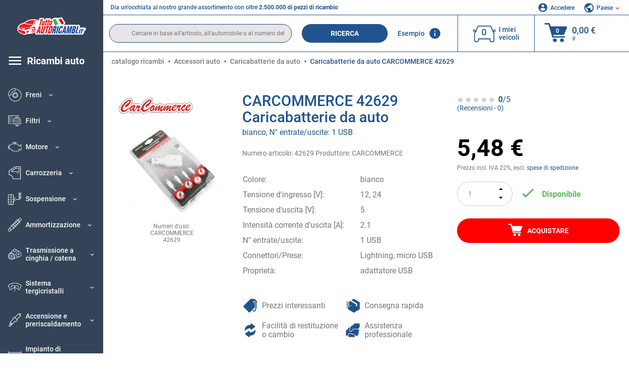

--- FILE ---
content_type: text/html; charset=UTF-8
request_url: https://www.tuttoautoricambi.it/carcommerce-13639851.html
body_size: 13991
content:
<!DOCTYPE html>
<html lang="it">
<head><script>(function(w,i,g){w[g]=w[g]||[];if(typeof w[g].push=='function')w[g].push(i)})
(window,'GTM-P8MXXBT','google_tags_first_party');</script><script>(function(w,d,s,l){w[l]=w[l]||[];(function(){w[l].push(arguments);})('set', 'developer_id.dYzg1YT', true);
		w[l].push({'gtm.start':new Date().getTime(),event:'gtm.js'});var f=d.getElementsByTagName(s)[0],
		j=d.createElement(s);j.async=true;j.src='/securegtm/';
		f.parentNode.insertBefore(j,f);
		})(window,document,'script','dataLayer');</script>
    <meta charset="utf-8">
    <meta name="viewport" content="width=device-width, initial-scale=1.0">
    <meta name="csrf-token" content="49U9AcoCrlulhTmtgu6ObErN4Zm5kDFr05JhOjZD">
    <link rel="dns-prefetch" href="https://cdn.autoteiledirekt.de/">
    <link rel="dns-prefetch" href="https://scdn.autoteiledirekt.de/">
    <link rel="dns-prefetch" href="https://ajax.googleapis.com">
    <link rel="dns-prefetch" href="https://connect.facebook.net">
    <link rel="shortcut icon" type="image/x-icon" href="/favicon.ico">
    <meta name="robots" content="index, follow">
    <link rel="alternate" hreflang="de" href="https://www.autoteiledirekt.de/carcommerce-13639851.html">
    <link rel="alternate" hreflang="fr-FR" href="https://www.piecesauto.fr/carcommerce-13639851.html">
    <link rel="alternate" hreflang="en-GB" href="https://www.onlinecarparts.co.uk/carcommerce-13639851.html">
    <link rel="alternate" hreflang="es-ES" href="https://www.recambioscoche.es/carcommerce-13639851.html">
    <link rel="alternate" hreflang="it-IT" href="https://www.tuttoautoricambi.it/carcommerce-13639851.html">
    <link rel="alternate" hreflang="de-AT" href="https://www.teile-direkt.at/carcommerce-13639851.html">
    <link rel="alternate" hreflang="de-CH" href="https://www.teile-direkt.ch/carcommerce-13639851.html">
    <link rel="alternate" hreflang="pt-PT" href="https://www.pecasauto24.pt/carcommerce-13639851.html">
    <link rel="alternate" hreflang="nl" href="https://www.besteonderdelen.nl/carcommerce-13639851.html">
    <link rel="alternate" hreflang="da-DK" href="https://www.autodeleshop.dk/carcommerce-13639851.html">
    <link rel="alternate" hreflang="no-NO" href="https://www.reservedeler24.co.no/carcommerce-13639851.html">
    <link rel="alternate" hreflang="fi-FI" href="https://www.topautoosat.fi/carcommerce-13639851.html">
    <link rel="alternate" hreflang="sv-SE" href="https://www.reservdelar24.se/carcommerce-13639851.html">
    <link rel="alternate" hreflang="sk-SK" href="https://www.autodielyonline24.sk/carcommerce-13639851.html">
    <link rel="alternate" hreflang="nl-BE" href="https://www.autoonderdelen24.be/carcommerce-13639851.html">
    <link rel="alternate" hreflang="et-EE" href="https://www.autovaruosadonline.ee/carcommerce-13639851.html">
    <link rel="alternate" hreflang="lv-LV" href="https://www.rezervesdalas24.lv/carcommerce-13639851.html">
    <link rel="alternate" hreflang="fr-LU" href="https://www.piecesauto24.lu/carcommerce-13639851.html">
    <link rel="alternate" hreflang="pl-PL" href="https://www.autoczescionline24.pl/carcommerce-13639851.html">
    <link rel="alternate" hreflang="el-GR" href="https://www.antallaktikaexartimata.gr/carcommerce-13639851.html">
    <link rel="alternate" hreflang="hu-HU" href="https://www.autoalkatreszek24.hu/carcommerce-13639851.html">
        <link rel="canonical" href="https://www.tuttoautoricambi.it/carcommerce-13639851.html">
        
    <meta name="format-detection" content="telephone=no">
    <meta http-equiv="x-ua-compatible" content="ie=edge">
    <title>42629 CARCOMMERCE Caricabatterie da auto bianco, N° entrate/uscite: 1 USB | Inserisca subito un ordine!</title>
    <meta name="description" content="Offerte limitate ⏰ online ⏩ ⏩ Effettui l’acquisto a buon mercato di Caricabatterie da auto CARCOMMERCE 42629 bianco, N° entrate/uscite: 1 USB Tensione d'ingresso: 12, 24V, Intensità corrente d'uscita: 2.1A - qualità originale ➡️ Compatibilità con FIAT, VOLKSWAGEN, BMW, MERCEDES-BENZ, AUDI ed altri ancora"/>
    <meta name="keywords" content=""/>

    <link href="/assets/6feb4b/css/vendor.css?id=2dd8eb5c7272ff3bb356d374396d55c3" media="screen" rel="stylesheet" type="text/css">
    <link href="/assets/6feb4b/css/app.css?id=fd883e848d77c2bf85ca055196b4c415" media="screen" rel="stylesheet" type="text/css">

    
    <!-- a.1 -->

            <!-- a.2 -->
<script data-safe-params>
  window.safeParams = {};

  (function () {
    window.safeParams = {
      getUrlParams: function () {
        const currentParams = new URLSearchParams(window.location.search);
        const relevantParams = new URLSearchParams();
        const parametersList = ["siteid","source","wgu","wgexpiry","fbclid","gclid","wbraid","gbraid","braid","msclkid","utm_source","utm_medium","utm_campaign","utm_term","utm_content"];

        for (const [key, value] of currentParams) {
          if (parametersList.includes(key)) {
            relevantParams.append(key, value);
          }
        }

        return relevantParams;
      },
      getTrackingParams: function getTrackingParams (url, params) {
        if (!params.toString()) {
          return url;
        }

        const targetUrl = new URL(url, window.location.origin);
        for (const [key, value] of params) {
          if (!targetUrl.searchParams.has(key)) {
            targetUrl.searchParams.set(key, value);
          }
        }
        return targetUrl.toString();
      },
      isInternalLink: function (url) {
        try {
          const targetUrl = new URL(url, window.location.origin);
          if (targetUrl.protocol.match(/^(mailto|tel|javascript):/i)) {
            return false;
          }
          return targetUrl.origin === window.location.origin;
        } catch (e) {
          return false;
        }
      },
    };

    function initParamsManager () {
      const savedParams = window.safeParams.getUrlParams();

      if (!savedParams.toString()) {
        console.log('no params to save');
        return;
      }

      function processNewLinks (mutations) {
        mutations.forEach(mutation => {
          mutation.addedNodes.forEach(node => {
            if (node.nodeType === Node.ELEMENT_NODE) {
              node.querySelectorAll('a, [data-link]').forEach(element => {
                const url = element.tagName === 'A' ? element.href : element.dataset.link;

                if (window.safeParams.isInternalLink(url)) {
                  const processedUrl = window.safeParams.getTrackingParams(url, savedParams);

                  if (element.tagName === 'A') {
                    element.href = processedUrl;
                  } else {
                    element.dataset.link = processedUrl;
                  }
                }
              });
            }
          });
        });
      }

      const observer = new MutationObserver(processNewLinks);
      observer.observe(document.body, {
        childList: true,
        subtree: true,
      });

      document.querySelectorAll('a, [data-link]').forEach(element => {
        const url = element.tagName === 'A' ? element.href : element.dataset.link;

        if (window.safeParams.isInternalLink(url)) {
          const processedUrl = window.safeParams.getTrackingParams(url, savedParams);

          if (element.tagName === 'A') {
            element.href = processedUrl;
          } else {
            element.dataset.link = processedUrl;
          }
        }
      });
    }

    document.addEventListener('setTermsCookiesChoose', function (e) {
      if (e.detail?.allAnalyticsCookies !== 'denied' || e.detail?.allMarketingCookies !== 'denied') {
        initParamsManager();
      }
    });
  })();
</script>

</head>
<body>
<!-- a.3 -->
<div style="display:none" data-session-start></div>

<!-- Google Tag Manager (noscript) -->
<noscript>
    <iframe src="https://www.googletagmanager.com/ns.html?id=GTM-P8MXXBT"
            height="0" width="0" style="display:none;visibility:hidden"></iframe>
</noscript>
<!-- End Google Tag Manager (noscript) -->
<div id="app"             data-user-id="" data-cart-id="" data-ubi="bskidM6v8wgQtuj1tFlESOQ4vhKSYv6eC3FjmVje2BTfp" data-cart-count="" data-maker-id="" data-model-id="" data-car-id="" data-404-page="" data-route-name="" data-ab-test-type data-ab-test-group data-ab-test-keys data-ab-test-values
    >
    <div class="container-fluid">
        <div class="row">
                            <div class="d-lg-block col-xl-2 order-1" data-main-menu-wraper>
    <div class="main-menu" data-main-menu>
        <a class="main-menu__close" href="#">
            <svg class="base-svg " role="img">
                <use xlink:href="/assets/6feb4b/svg/icon-sprite-bw.svg#sprite-close-popup-bw-"></use>
            </svg>
        </a>
        <div class="main-menu__box">
            <div class="main-menu__logo">
                <a href="https://www.tuttoautoricambi.it/">
                    <img src="/assets/6feb4b/images/svg/logo/logo_it.svg" alt="Tuttoautoricambi.it - parti di ricambio per automobili negozio online" title="tuttoautoricambi.it ricambi auto">
                </a>
            </div>
            <div class="main-menu__mobile-head">
            <div class="main-menu__mobile-login">
            <svg class="base-svg " role="img">
                <use xlink:href="/assets/6feb4b/svg/icon-sprite-color.svg#sprite-login-color-"></use>
            </svg>
            <span class="main-menu__mobile-head-link login js-mobile-login" data-login-show>
                Accedere            </span>
            <span class="main-menu__mobile-head-link registration js-mobile-reg" data-register>
                Cliente nuovo?            </span>
        </div>
        <div class="main-menu__mobile-garage">
        <svg class="base-svg " role="img">
            <use xlink:href="/assets/6feb4b/svg/icon-sprite-color.svg#sprite-garage-color-"></use>
        </svg>
        <a class="main-menu__mobile-head-link" data-show-menu-garage href="#">I miei veicoli</a>
    </div>
    <div class="main-menu__mobile-lang">
        <svg class="base-svg " role="img">
            <use xlink:href="/assets/6feb4b/svg/icon-sprite-color.svg#sprite-lang-color-"></use>
        </svg>
        <span data-show-menu-lang class="main-menu__mobile-head-link js-mobile-lang">Paese</span>
    </div>
</div>
<div class="popup popup--lang" data-popup data-menu-lang>
    <div class="popup__head">
        <div class="popup__head-back" data-popup-close>Indietro</div>
        <div class="popup__head-title">Paese</div>
    </div>
    <div class="popup__content" data-content></div>
</div>

<div class="popup popup--account" data-popup data-menu-garage>
    <div class="popup__head">
        <div class="popup__head-back" data-popup-close>Indietro</div>
        <div class="popup__head-title">I miei veicoli</div>
    </div>
    <div class="popup__content" data-content data-garage-tooltip-container></div>
</div>
            <nav>
                <ul class="main-menu__navigation" data-catalog-type="2">
        <li class="main-menu__nav-title main-menu__nav-title--tablet" data-show-full-tablet-menu>
        <span class="main-menu__nav-title-link">
            <svg class="base-svg " role="img">
                <use xlink:href="/assets/6feb4b/svg/icon-sprite-color.svg#sprite-burger-icon-color-"></use>
            </svg>
        </span>
    </li>
    <li class="main-menu__nav-title" data-top-sidebar-link="">
        <a href="https://www.tuttoautoricambi.it/pezzidiricambio.html" class="main-menu__nav-title-link">
            <svg class="base-svg " role="img">
                <use xlink:href="/assets/6feb4b/svg/icon-sprite-color.svg#sprite-burger-icon-color-"></use>
            </svg>
            <span>Ricambi auto</span>
        </a>    </li>
                    <li>
            <div class="main-menu__cat main-menu__cat--catalog" data-show-full-tablet-menu>
                <span class="main-menu__cat-parent"
                      data-menu-cat-parent="2"
                      data-car-id="0">
                    <div class="icon">
                        <img class="lazyload"
                             src="https://scdn.autoteiledirekt.de/catalog/categories/sidebar/2.png"
                             data-srcset="https://scdn.autoteiledirekt.de/catalog/categories/sidebar/2.png"
                             srcset="https://www.tuttoautoricambi.it/lazyload.php?width=28&amp;height=28"
                             alt="Freni"/>
                    </div>
                    <span class="text">Freni</span>
                </span>
                            </div>
        </li>
                            <li>
            <div class="main-menu__cat main-menu__cat--catalog" data-show-full-tablet-menu>
                <span class="main-menu__cat-parent"
                      data-menu-cat-parent="9"
                      data-car-id="0">
                    <div class="icon">
                        <img class="lazyload"
                             src="https://scdn.autoteiledirekt.de/catalog/categories/sidebar/9.png"
                             data-srcset="https://scdn.autoteiledirekt.de/catalog/categories/sidebar/9.png"
                             srcset="https://www.tuttoautoricambi.it/lazyload.php?width=28&amp;height=28"
                             alt="Filtri"/>
                    </div>
                    <span class="text">Filtri</span>
                </span>
                            </div>
        </li>
                            <li>
            <div class="main-menu__cat main-menu__cat--catalog" data-show-full-tablet-menu>
                <span class="main-menu__cat-parent"
                      data-menu-cat-parent="1"
                      data-car-id="0">
                    <div class="icon">
                        <img class="lazyload"
                             src="https://scdn.autoteiledirekt.de/catalog/categories/sidebar/1.png"
                             data-srcset="https://scdn.autoteiledirekt.de/catalog/categories/sidebar/1.png"
                             srcset="https://www.tuttoautoricambi.it/lazyload.php?width=28&amp;height=28"
                             alt="Motore"/>
                    </div>
                    <span class="text">Motore</span>
                </span>
                            </div>
        </li>
                            <li>
            <div class="main-menu__cat main-menu__cat--catalog" data-show-full-tablet-menu>
                <span class="main-menu__cat-parent"
                      data-menu-cat-parent="3"
                      data-car-id="0">
                    <div class="icon">
                        <img class="lazyload"
                             src="https://scdn.autoteiledirekt.de/catalog/categories/sidebar/3.png"
                             data-srcset="https://scdn.autoteiledirekt.de/catalog/categories/sidebar/3.png"
                             srcset="https://www.tuttoautoricambi.it/lazyload.php?width=28&amp;height=28"
                             alt="Carrozzeria"/>
                    </div>
                    <span class="text">Carrozzeria</span>
                </span>
                            </div>
        </li>
                            <li>
            <div class="main-menu__cat main-menu__cat--catalog" data-show-full-tablet-menu>
                <span class="main-menu__cat-parent"
                      data-menu-cat-parent="10"
                      data-car-id="0">
                    <div class="icon">
                        <img class="lazyload"
                             src="https://scdn.autoteiledirekt.de/catalog/categories/sidebar/10.png"
                             data-srcset="https://scdn.autoteiledirekt.de/catalog/categories/sidebar/10.png"
                             srcset="https://www.tuttoautoricambi.it/lazyload.php?width=28&amp;height=28"
                             alt="Sospensione"/>
                    </div>
                    <span class="text">Sospensione</span>
                </span>
                            </div>
        </li>
                            <li>
            <div class="main-menu__cat main-menu__cat--catalog" data-show-full-tablet-menu>
                <span class="main-menu__cat-parent"
                      data-menu-cat-parent="74"
                      data-car-id="0">
                    <div class="icon">
                        <img class="lazyload"
                             src="https://scdn.autoteiledirekt.de/catalog/categories/sidebar/74.png"
                             data-srcset="https://scdn.autoteiledirekt.de/catalog/categories/sidebar/74.png"
                             srcset="https://www.tuttoautoricambi.it/lazyload.php?width=28&amp;height=28"
                             alt="Ammortizzazione"/>
                    </div>
                    <span class="text">Ammortizzazione</span>
                </span>
                            </div>
        </li>
                            <li>
            <div class="main-menu__cat main-menu__cat--catalog" data-show-full-tablet-menu>
                <span class="main-menu__cat-parent"
                      data-menu-cat-parent="77"
                      data-car-id="0">
                    <div class="icon">
                        <img class="lazyload"
                             src="https://scdn.autoteiledirekt.de/catalog/categories/sidebar/77.png"
                             data-srcset="https://scdn.autoteiledirekt.de/catalog/categories/sidebar/77.png"
                             srcset="https://www.tuttoautoricambi.it/lazyload.php?width=28&amp;height=28"
                             alt="Trasmissione a cinghia / catena"/>
                    </div>
                    <span class="text">Trasmissione a cinghia / catena</span>
                </span>
                            </div>
        </li>
                            <li>
            <div class="main-menu__cat main-menu__cat--catalog" data-show-full-tablet-menu>
                <span class="main-menu__cat-parent"
                      data-menu-cat-parent="8"
                      data-car-id="0">
                    <div class="icon">
                        <img class="lazyload"
                             src="https://scdn.autoteiledirekt.de/catalog/categories/sidebar/8.png"
                             data-srcset="https://scdn.autoteiledirekt.de/catalog/categories/sidebar/8.png"
                             srcset="https://www.tuttoautoricambi.it/lazyload.php?width=28&amp;height=28"
                             alt="Sistema tergicristalli"/>
                    </div>
                    <span class="text">Sistema tergicristalli</span>
                </span>
                            </div>
        </li>
                            <li>
            <div class="main-menu__cat main-menu__cat--catalog" data-show-full-tablet-menu>
                <span class="main-menu__cat-parent"
                      data-menu-cat-parent="7"
                      data-car-id="0">
                    <div class="icon">
                        <img class="lazyload"
                             src="https://scdn.autoteiledirekt.de/catalog/categories/sidebar/7.png"
                             data-srcset="https://scdn.autoteiledirekt.de/catalog/categories/sidebar/7.png"
                             srcset="https://www.tuttoautoricambi.it/lazyload.php?width=28&amp;height=28"
                             alt="Accensione e preriscaldamento"/>
                    </div>
                    <span class="text">Accensione e preriscaldamento</span>
                </span>
                            </div>
        </li>
                            <li>
            <div class="main-menu__cat main-menu__cat--catalog" data-show-full-tablet-menu>
                <span class="main-menu__cat-parent"
                      data-menu-cat-parent="401"
                      data-car-id="0">
                    <div class="icon">
                        <img class="lazyload"
                             src="https://scdn.autoteiledirekt.de/catalog/categories/sidebar/401.png"
                             data-srcset="https://scdn.autoteiledirekt.de/catalog/categories/sidebar/401.png"
                             srcset="https://www.tuttoautoricambi.it/lazyload.php?width=28&amp;height=28"
                             alt="Impianto di raffreddamento motore"/>
                    </div>
                    <span class="text">Impianto di raffreddamento motore</span>
                </span>
                            </div>
        </li>
                            <li>
            <div class="main-menu__cat main-menu__cat--catalog" data-show-full-tablet-menu>
                <span class="main-menu__cat-parent"
                      data-menu-cat-parent="4"
                      data-car-id="0">
                    <div class="icon">
                        <img class="lazyload"
                             src="https://scdn.autoteiledirekt.de/catalog/categories/sidebar/4.png"
                             data-srcset="https://scdn.autoteiledirekt.de/catalog/categories/sidebar/4.png"
                             srcset="https://www.tuttoautoricambi.it/lazyload.php?width=28&amp;height=28"
                             alt="Sistema di scarico"/>
                    </div>
                    <span class="text">Sistema di scarico</span>
                </span>
                            </div>
        </li>
                            <li>
            <div class="main-menu__cat main-menu__cat--catalog" data-show-full-tablet-menu>
                <span class="main-menu__cat-parent"
                      data-menu-cat-parent="11"
                      data-car-id="0">
                    <div class="icon">
                        <img class="lazyload"
                             src="https://scdn.autoteiledirekt.de/catalog/categories/sidebar/11.png"
                             data-srcset="https://scdn.autoteiledirekt.de/catalog/categories/sidebar/11.png"
                             srcset="https://www.tuttoautoricambi.it/lazyload.php?width=28&amp;height=28"
                             alt="Sterzo"/>
                    </div>
                    <span class="text">Sterzo</span>
                </span>
                            </div>
        </li>
                            <li>
            <div class="main-menu__cat main-menu__cat--catalog" data-show-full-tablet-menu>
                <span class="main-menu__cat-parent"
                      data-menu-cat-parent="75"
                      data-car-id="0">
                    <div class="icon">
                        <img class="lazyload"
                             src="https://scdn.autoteiledirekt.de/catalog/categories/sidebar/75.png"
                             data-srcset="https://scdn.autoteiledirekt.de/catalog/categories/sidebar/75.png"
                             srcset="https://www.tuttoautoricambi.it/lazyload.php?width=28&amp;height=28"
                             alt="Interni"/>
                    </div>
                    <span class="text">Interni</span>
                </span>
                            </div>
        </li>
                            <li>
            <div class="main-menu__cat main-menu__cat--catalog" data-show-full-tablet-menu>
                <span class="main-menu__cat-parent"
                      data-menu-cat-parent="402"
                      data-car-id="0">
                    <div class="icon">
                        <img class="lazyload"
                             src="https://scdn.autoteiledirekt.de/catalog/categories/sidebar/402.png"
                             data-srcset="https://scdn.autoteiledirekt.de/catalog/categories/sidebar/402.png"
                             srcset="https://www.tuttoautoricambi.it/lazyload.php?width=28&amp;height=28"
                             alt="Trasmissione"/>
                    </div>
                    <span class="text">Trasmissione</span>
                </span>
                            </div>
        </li>
                            <li>
            <div class="main-menu__cat main-menu__cat--catalog" data-show-full-tablet-menu>
                <span class="main-menu__cat-parent"
                      data-menu-cat-parent="58"
                      data-car-id="0">
                    <div class="icon">
                        <img class="lazyload"
                             src="https://scdn.autoteiledirekt.de/catalog/categories/sidebar/58.png"
                             data-srcset="https://scdn.autoteiledirekt.de/catalog/categories/sidebar/58.png"
                             srcset="https://www.tuttoautoricambi.it/lazyload.php?width=28&amp;height=28"
                             alt="Frizione"/>
                    </div>
                    <span class="text">Frizione</span>
                </span>
                            </div>
        </li>
                            <li>
            <div class="main-menu__cat main-menu__cat--catalog" data-show-full-tablet-menu>
                <span class="main-menu__cat-parent"
                      data-menu-cat-parent="403"
                      data-car-id="0">
                    <div class="icon">
                        <img class="lazyload"
                             src="https://scdn.autoteiledirekt.de/catalog/categories/sidebar/403.png"
                             data-srcset="https://scdn.autoteiledirekt.de/catalog/categories/sidebar/403.png"
                             srcset="https://www.tuttoautoricambi.it/lazyload.php?width=28&amp;height=28"
                             alt="Sensori"/>
                    </div>
                    <span class="text">Sensori</span>
                </span>
                            </div>
        </li>
                            <li>
            <div class="main-menu__cat main-menu__cat--catalog" data-show-full-tablet-menu>
                <span class="main-menu__cat-parent"
                      data-menu-cat-parent="404"
                      data-car-id="0">
                    <div class="icon">
                        <img class="lazyload"
                             src="https://scdn.autoteiledirekt.de/catalog/categories/sidebar/404.png"
                             data-srcset="https://scdn.autoteiledirekt.de/catalog/categories/sidebar/404.png"
                             srcset="https://www.tuttoautoricambi.it/lazyload.php?width=28&amp;height=28"
                             alt="Guarnizioni e anelli di tenuta"/>
                    </div>
                    <span class="text">Guarnizioni e anelli di tenuta</span>
                </span>
                            </div>
        </li>
                            <li>
            <div class="main-menu__cat main-menu__cat--catalog" data-show-full-tablet-menu>
                <span class="main-menu__cat-parent"
                      data-menu-cat-parent="76"
                      data-car-id="0">
                    <div class="icon">
                        <img class="lazyload"
                             src="https://scdn.autoteiledirekt.de/catalog/categories/sidebar/76.png"
                             data-srcset="https://scdn.autoteiledirekt.de/catalog/categories/sidebar/76.png"
                             srcset="https://www.tuttoautoricambi.it/lazyload.php?width=28&amp;height=28"
                             alt="Sistema di alimentazione"/>
                    </div>
                    <span class="text">Sistema di alimentazione</span>
                </span>
                            </div>
        </li>
                            <li>
            <div class="main-menu__cat main-menu__cat--catalog" data-show-full-tablet-menu>
                <span class="main-menu__cat-parent"
                      data-menu-cat-parent="405"
                      data-car-id="0">
                    <div class="icon">
                        <img class="lazyload"
                             src="https://scdn.autoteiledirekt.de/catalog/categories/sidebar/405.png"
                             data-srcset="https://scdn.autoteiledirekt.de/catalog/categories/sidebar/405.png"
                             srcset="https://www.tuttoautoricambi.it/lazyload.php?width=28&amp;height=28"
                             alt="Cambio"/>
                    </div>
                    <span class="text">Cambio</span>
                </span>
                            </div>
        </li>
                            <li>
            <div class="main-menu__cat main-menu__cat--catalog" data-show-full-tablet-menu>
                <span class="main-menu__cat-parent"
                      data-menu-cat-parent="6"
                      data-car-id="0">
                    <div class="icon">
                        <img class="lazyload"
                             src="https://scdn.autoteiledirekt.de/catalog/categories/sidebar/6.png"
                             data-srcset="https://scdn.autoteiledirekt.de/catalog/categories/sidebar/6.png"
                             srcset="https://www.tuttoautoricambi.it/lazyload.php?width=28&amp;height=28"
                             alt="Elettricità"/>
                    </div>
                    <span class="text">Elettricità</span>
                </span>
                            </div>
        </li>
                            <li>
            <div class="main-menu__cat main-menu__cat--catalog" data-show-full-tablet-menu>
                <span class="main-menu__cat-parent"
                      data-menu-cat-parent="78"
                      data-car-id="0">
                    <div class="icon">
                        <img class="lazyload"
                             src="https://scdn.autoteiledirekt.de/catalog/categories/sidebar/78.png"
                             data-srcset="https://scdn.autoteiledirekt.de/catalog/categories/sidebar/78.png"
                             srcset="https://www.tuttoautoricambi.it/lazyload.php?width=28&amp;height=28"
                             alt="Tubi / condotti"/>
                    </div>
                    <span class="text">Tubi / condotti</span>
                </span>
                            </div>
        </li>
                            <li>
            <div class="main-menu__cat main-menu__cat--catalog" data-show-full-tablet-menu>
                <span class="main-menu__cat-parent"
                      data-menu-cat-parent="67"
                      data-car-id="0">
                    <div class="icon">
                        <img class="lazyload"
                             src="https://scdn.autoteiledirekt.de/catalog/categories/sidebar/67.png"
                             data-srcset="https://scdn.autoteiledirekt.de/catalog/categories/sidebar/67.png"
                             srcset="https://www.tuttoautoricambi.it/lazyload.php?width=28&amp;height=28"
                             alt="Climatizzatore"/>
                    </div>
                    <span class="text">Climatizzatore</span>
                </span>
                            </div>
        </li>
                            <li>
            <div class="main-menu__cat main-menu__cat--catalog" data-show-full-tablet-menu>
                <span class="main-menu__cat-parent"
                      data-menu-cat-parent="5"
                      data-car-id="0">
                    <div class="icon">
                        <img class="lazyload"
                             src="https://scdn.autoteiledirekt.de/catalog/categories/sidebar/5.png"
                             data-srcset="https://scdn.autoteiledirekt.de/catalog/categories/sidebar/5.png"
                             srcset="https://www.tuttoautoricambi.it/lazyload.php?width=28&amp;height=28"
                             alt="Riscaldamento e ventilazione"/>
                    </div>
                    <span class="text">Riscaldamento e ventilazione</span>
                </span>
                            </div>
        </li>
                            <li>
            <div class="main-menu__cat main-menu__cat--catalog" data-show-full-tablet-menu>
                <span class="main-menu__cat-parent"
                      data-menu-cat-parent="407"
                      data-car-id="0">
                    <div class="icon">
                        <img class="lazyload"
                             src="https://scdn.autoteiledirekt.de/catalog/categories/sidebar/407.png"
                             data-srcset="https://scdn.autoteiledirekt.de/catalog/categories/sidebar/407.png"
                             srcset="https://www.tuttoautoricambi.it/lazyload.php?width=28&amp;height=28"
                             alt="Pulegge cinghie / ingranaggi"/>
                    </div>
                    <span class="text">Pulegge cinghie / ingranaggi</span>
                </span>
                            </div>
        </li>
                            <li>
            <div class="main-menu__cat main-menu__cat--catalog" data-show-full-tablet-menu>
                <span class="main-menu__cat-parent"
                      data-menu-cat-parent="408"
                      data-car-id="0">
                    <div class="icon">
                        <img class="lazyload"
                             src="https://scdn.autoteiledirekt.de/catalog/categories/sidebar/408.png"
                             data-srcset="https://scdn.autoteiledirekt.de/catalog/categories/sidebar/408.png"
                             srcset="https://www.tuttoautoricambi.it/lazyload.php?width=28&amp;height=28"
                             alt="Lampadine"/>
                    </div>
                    <span class="text">Lampadine</span>
                </span>
                            </div>
        </li>
                            <li>
            <div class="main-menu__cat main-menu__cat--catalog" data-show-full-tablet-menu>
                <span class="main-menu__cat-parent"
                      data-menu-cat-parent="406"
                      data-car-id="0">
                    <div class="icon">
                        <img class="lazyload"
                             src="https://scdn.autoteiledirekt.de/catalog/categories/sidebar/406.png"
                             data-srcset="https://scdn.autoteiledirekt.de/catalog/categories/sidebar/406.png"
                             srcset="https://www.tuttoautoricambi.it/lazyload.php?width=28&amp;height=28"
                             alt="Relè"/>
                    </div>
                    <span class="text">Relè</span>
                </span>
                            </div>
        </li>
                            <li>
            <div class="main-menu__cat main-menu__cat--catalog" data-show-full-tablet-menu>
                <span class="main-menu__cat-parent"
                      data-menu-cat-parent="530"
                      data-car-id="0">
                    <div class="icon">
                        <img class="lazyload"
                             src="https://scdn.autoteiledirekt.de/catalog/categories/sidebar/530.png"
                             data-srcset="https://scdn.autoteiledirekt.de/catalog/categories/sidebar/530.png"
                             srcset="https://www.tuttoautoricambi.it/lazyload.php?width=28&amp;height=28"
                             alt="Tuning"/>
                    </div>
                    <span class="text">Tuning</span>
                </span>
                            </div>
        </li>
                            <li>
            <div class="main-menu__cat main-menu__cat--catalog" data-show-full-tablet-menu>
                <span class="main-menu__cat-parent"
                      data-menu-cat-parent="537"
                      data-car-id="0">
                    <div class="icon">
                        <img class="lazyload"
                             src="https://scdn.autoteiledirekt.de/catalog/categories/sidebar/537.png"
                             data-srcset="https://scdn.autoteiledirekt.de/catalog/categories/sidebar/537.png"
                             srcset="https://www.tuttoautoricambi.it/lazyload.php?width=28&amp;height=28"
                             alt="Porte"/>
                    </div>
                    <span class="text">Porte</span>
                </span>
                            </div>
        </li>
                            <li>
            <div class="main-menu__cat main-menu__cat--catalog" data-show-full-tablet-menu>
                <span class="main-menu__cat-parent"
                      data-menu-cat-parent="724"
                      data-car-id="0">
                    <div class="icon">
                        <img class="lazyload"
                             src="https://scdn.autoteiledirekt.de/catalog/categories/sidebar/724.png"
                             data-srcset="https://scdn.autoteiledirekt.de/catalog/categories/sidebar/724.png"
                             srcset="https://www.tuttoautoricambi.it/lazyload.php?width=28&amp;height=28"
                             alt="Kit riparazione"/>
                    </div>
                    <span class="text">Kit riparazione</span>
                </span>
                            </div>
        </li>
            </ul>
                <ul class="main-menu__navigation mt-4">
            <li>
            <a href="https://www.tuttoautoricambi.it/pezzi-di-ricambio/olio-motore.html"                    class="main-menu__cat link" data-id="269">
                <div class="icon" data-show-full-tablet-menu>
                    <img class="lazyload"
                         src="/assets/6feb4b/images/svg/directions/269.png"
                         data-srcset="/assets/6feb4b/images/svg/directions/269.png"
                         srcset="https://www.tuttoautoricambi.it/lazyload.php?width=28&amp;height=28"
                         alt="">
                </div>
                <span class="text">Olio Motore</span>
            </a>        </li>
            <li>
            <a href="https://www.tuttoautoricambi.it/pezzi-di-ricambio/batterie.html"                    class="main-menu__cat link" data-id="250">
                <div class="icon" data-show-full-tablet-menu>
                    <img class="lazyload"
                         src="/assets/6feb4b/images/svg/directions/250.png"
                         data-srcset="/assets/6feb4b/images/svg/directions/250.png"
                         srcset="https://www.tuttoautoricambi.it/lazyload.php?width=28&amp;height=28"
                         alt="Batteria">
                </div>
                <span class="text">Batteria Auto</span>
            </a>        </li>
            <li>
            <a href="https://www.tuttoautoricambi.it/accessori-auto.html"                    class="main-menu__cat link" data-id="33000">
                <div class="icon" data-show-full-tablet-menu>
                    <img class="lazyload"
                         src="/assets/6feb4b/images/svg/directions/33000.png"
                         data-srcset="/assets/6feb4b/images/svg/directions/33000.png"
                         srcset="https://www.tuttoautoricambi.it/lazyload.php?width=28&amp;height=28"
                         alt="">
                </div>
                <span class="text">Accessori per auto</span>
            </a>        </li>
            <li>
            <a href="https://www.tuttoautoricambi.it/cura-auto.html"                    class="main-menu__cat link" data-id="30000">
                <div class="icon" data-show-full-tablet-menu>
                    <img class="lazyload"
                         src="/assets/6feb4b/images/svg/directions/30000.png"
                         data-srcset="/assets/6feb4b/images/svg/directions/30000.png"
                         srcset="https://www.tuttoautoricambi.it/lazyload.php?width=28&amp;height=28"
                         alt="">
                </div>
                <span class="text">Cura dell'auto</span>
            </a>        </li>
            <li>
            <a href="https://www.tuttoautoricambi.it/attrezzi.html"                    class="main-menu__cat link" data-id="36000">
                <div class="icon" data-show-full-tablet-menu>
                    <img class="lazyload"
                         src="/assets/6feb4b/images/svg/directions/36000.png"
                         data-srcset="/assets/6feb4b/images/svg/directions/36000.png"
                         srcset="https://www.tuttoautoricambi.it/lazyload.php?width=28&amp;height=28"
                         alt="">
                </div>
                <span class="text">Attrezzi</span>
            </a>        </li>
            <li>
            <a href="https://www.tuttoautoricambi.it/pneumatici/gomme-auto.html"                    class="main-menu__cat link" data-id="23208">
                <div class="icon" data-show-full-tablet-menu>
                    <img class="lazyload"
                         src="/assets/6feb4b/images/svg/directions/23208.png"
                         data-srcset="/assets/6feb4b/images/svg/directions/23208.png"
                         srcset="https://www.tuttoautoricambi.it/lazyload.php?width=28&amp;height=28"
                         alt="">
                </div>
                <span class="text">Pneumatici</span>
            </a>        </li>
            <li>
            <a href="https://www.tuttoautoricambi.it/marca-automobilistica.html"                    class="main-menu__cat link" data-id="makers">
                <div class="icon" data-show-full-tablet-menu>
                    <img class="lazyload"
                         src="/assets/6feb4b/images/svg/menu-icons/menu-icon19-color.svg"
                         data-srcset="/assets/6feb4b/images/svg/menu-icons/menu-icon19-color.svg"
                         srcset="https://www.tuttoautoricambi.it/lazyload.php?width=28&amp;height=28"
                         alt="">
                </div>
                <span class="text">Brand auto</span>
            </a>        </li>
            <li>
            <a href="https://www.tuttoautoricambi.it/produttore.html"                    class="main-menu__cat link" data-id="brands">
                <div class="icon" data-show-full-tablet-menu>
                    <img class="lazyload"
                         src="/assets/6feb4b/images/svg/menu-icons/menu-icon20-color.svg"
                         data-srcset="/assets/6feb4b/images/svg/menu-icons/menu-icon20-color.svg"
                         srcset="https://www.tuttoautoricambi.it/lazyload.php?width=28&amp;height=28"
                         alt="">
                </div>
                <span class="text">Produttore</span>
            </a>        </li>
    </ul>
            </nav>

            <ul class="main-menu__links mt-4">
    <li>
        <div class="main-menu__cat main-menu__cat--links" data-show-full-tablet-menu>
            <div class="main-menu__cat-parent" data-menu-cat-links>
                <div class="icon"><img src="/assets/6feb4b/images/html/menu-icon-union@2x.png"></div>
                <span class="text">Parti di ricambio per la Sua auto</span>
            </div>
            <div class="main-menu__drop-cat" style="display: none">
                <div class="main-menu__drop-head">
                    <span class="back" data-mobile-menu-back data-text="Parti di ricambio per la Sua auto"></span>
                </div>
                <ul>
                    <li>
                        <a href="https://www.tuttoautoricambi.it/makers-top-parts.html" class="main-menu__drop-link">
                            <span>Trovi il pezzo di ricambio migliore per la Sua auto</span>
                        </a>
                    </li>
                    <li>
                        <a href="https://www.tuttoautoricambi.it/makers-top-models.html" class="main-menu__drop-link">
                            <span>Selezione di parti di ricambio per le auto più diffuse</span>
                        </a>
                    </li>
                </ul>
            </div>
        </div>
    </li>
</ul>

            <ul class="main-menu__links d-block d-md-none">
    <li>
        <div class="main-menu__cat main-menu__cat--links" data-menu-stat-links>
            <div class="main-menu__cat-parent">
                <div class="icon">
                    <img src="/assets/6feb4b/images/html/menu-icon-info@2x.png" alt="">
                </div>
                <span class="text">Informazioni</span>
            </div>
            <div class="main-menu__drop-cat">
                <div class="main-menu__drop-head">
                </div>
            </div>
        </div>
    </li>
</ul>

            <div class="main-menu__payments mt-3">
                <ul>
    <li><img class="lazyload"
             src="/assets/6feb4b/images/svg/transparent/delivery/DHL_white.svg"
             data-srcset="/assets/6feb4b/images/svg/transparent/delivery/DHL_white.svg"
             srcset="https://www.tuttoautoricambi.it/lazyload.php?width=28&amp;height=28"
             alt="Consegna con DHL: Caricabatterie da auto 42629 5901225426291"></li>
    <li><img class="lazyload"
             src="/assets/6feb4b/images/svg/transparent/delivery/GLS_white.svg"
             data-srcset="/assets/6feb4b/images/svg/transparent/delivery/GLS_white.svg"
             srcset="https://www.tuttoautoricambi.it/lazyload.php?width=28&amp;height=28"
             alt="Consegna con GLS: Caricabatterie da auto 42629 bianco, N° entrate/uscite: 1 USB"></li>
            <li><img class="preview lazyload"
                 src="/assets/common/images/svg/payments-white/secure.svg"
                 data-srcset="/assets/common/images/svg/payments-white/secure.svg"
                 srcset="https://www.tuttoautoricambi.it/lazyload.php?width=28&amp;height=28"
                 alt="COMODO – protezione affidabile dei dati durante lo shopping: CARCOMMERCE 42629">
        </li>
            <li><img class="preview lazyload"
                 src="/assets/common/images/svg/payments-white/paypal.svg"
                 data-srcset="/assets/common/images/svg/payments-white/paypal.svg"
                 srcset="https://www.tuttoautoricambi.it/lazyload.php?width=28&amp;height=28"
                 alt="Pagamento con PayPal: Carica cellulare auto CARCOMMERCE 42629">
        </li>
            <li><img class="preview lazyload"
                 src="/assets/common/images/svg/payments-white/visa-color.svg"
                 data-srcset="/assets/common/images/svg/payments-white/visa-color.svg"
                 srcset="https://www.tuttoautoricambi.it/lazyload.php?width=28&amp;height=28"
                 alt="Pagamento con Visa: Caricatore USB auto CARCOMMERCE 42629">
        </li>
            <li><img class="preview lazyload"
                 src="/assets/common/images/svg/payments-white/mastercard-color.svg"
                 data-srcset="/assets/common/images/svg/payments-white/mastercard-color.svg"
                 srcset="https://www.tuttoautoricambi.it/lazyload.php?width=28&amp;height=28"
                 alt="Pagamento con Mastercard: Caricabatterie USB auto CARCOMMERCE 42629">
        </li>
            <li><img class="preview lazyload"
                 src="/assets/common/images/svg/payments-white/postepay.svg"
                 data-srcset="/assets/common/images/svg/payments-white/postepay.svg"
                 srcset="https://www.tuttoautoricambi.it/lazyload.php?width=28&amp;height=28"
                 alt="Pagamento con PostePay: Caricabatterie accendisigari CARCOMMERCE 42629">
        </li>
            <li><img class="preview lazyload"
                 src="/assets/common/images/svg/payments-white/it/hypovereinsbank.svg"
                 data-srcset="/assets/common/images/svg/payments-white/it/hypovereinsbank.svg"
                 srcset="https://www.tuttoautoricambi.it/lazyload.php?width=28&amp;height=28"
                 alt="Pagamento con Bonifico Bancario: Caricabatterie cellulare per auto CARCOMMERCE 42629">
        </li>
            <li><img class="preview lazyload"
                 src="/assets/common/images/svg/payments-white/it/cartasi.svg"
                 data-srcset="/assets/common/images/svg/payments-white/it/cartasi.svg"
                 srcset="https://www.tuttoautoricambi.it/lazyload.php?width=28&amp;height=28"
                 alt="Pagamento con CartaSi: Caricabatterie telefono auto CARCOMMERCE 42629">
        </li>
    </ul>
            </div>
            <div class="main-menu__partner mt-1">
                <span data-link="https://www.tecalliance.net/de/copyright-note/" data-target="_blank">
                    <svg class="base-svg " role="img">
                        <use xlink:href="/assets/6feb4b/svg/icon-sprite-bw.svg#sprite-tec-alliance-bw-"></use>
                    </svg>
                </span>
            </div>
        </div>
    </div>

</div>
                        <div class="col col-md-12 col-xl-10 pl-0 order-2 content-page">
                <div data-covid-block></div>
                                <header><div class="headline">
    <div class="row">
        <div class="col-md-6"><span class="headline__slogan">Dia un’occhiata al nostro grande assortimento con oltre <b>2.500.000 di pezzi di ricambio</b></span></div>
        <div class="col-md-6 ml-auto d-flex justify-content-end">
            <div class="headline__auth">
            <div class="headline__login js-login-popup">
            <svg class="base-svg " role="img">
                <use xlink:href="/assets/6feb4b/svg/icon-sprite-color.svg#sprite-login-color-"></use>
            </svg>
            <span>Accedere</span>
        </div>
    </div>

            <div class="headline__lang" data-tooltip-hover data-header-lang data-button-project-present>
    <svg class="base-svg " role="img">
        <use xlink:href="/assets/6feb4b/svg/icon-sprite-color.svg#sprite-lang-color-"></use>
    </svg>
    <span>Paese</span>

    <div class="language-tooltip" data-excluded-page="">

    
</div>
</div>
        </div>
    </div>
</div>
<div class="header-middle" data-header-content>
    <div class="row">
        <div class="col-1 d-md-none header-mobile__burger" data-burger-mobile>
            <svg class="base-svg " role="img">
                <use xlink:href="/assets/6feb4b/svg/icon-sprite-bw.svg#sprite-burger-icon-bw-"></use>
            </svg>
        </div>
        <div class="header-mobile__logo-col">
            <a class="header-mobile__logo" href="https://www.tuttoautoricambi.it/">
                <img src="/assets/6feb4b/images/svg/logo/logo_it.svg" alt="Tuttoautoricambi.it - parti di ricambio per automobili negozio online">
            </a>
        </div>
        <div class="col-md-8 header-middle__search-wrap">
    <div class="header-middle__search">
        <div class="header-middle__input">
            <svg class="base-svg" role="img">
                <use xlink:href="/assets/6feb4b/svg/icon-sprite-color.svg#sprite-search-icon-color-"></use>
            </svg>
            <form class="autocomplete" method="get" action="https://www.tuttoautoricambi.it/ricambios-ricerca.html" data-autocomplete-form>
                <input value=""  aria-label="search" type="text" name="keyword" placeholder="Cercare in base all’articolo, all’automobile o al numero del ricambio"
                       data-search-autocomplete-input autocomplete="off" />
            </form>
        </div>
        <div class="header-middle__btn">
            <a class="header-middle__btn-link" href="#" data-search-submit-button>Ricerca</a>
        </div>

        <div class="header-middle__info" data-tooltip-click data-example-tooltip-dropdown>
    <div class="header-middle__info-text">
        <span>Esempio</span>
        <svg class="base-svg " role="img">
            <use xlink:href="/assets/6feb4b/svg/icon-sprite-color.svg#sprite-info-color-"></use>
        </svg>
    </div>
</div>
    </div>
</div>
        <div class="d-none d-md-block col-md-2">
    <div class="header-middle__garage" data-tooltip-click data-header-garage>
        <div class="count" data-count="0">
            <svg role="img" class="base-svg">
                <use xlink:href="/assets/6feb4b/svg/icon-sprite-color.svg#sprite-garage-color-"></use>
            </svg>
        </div>
        <div class="text">
            I miei veicoli            <div class="icon" data-garage-show-car-selector data-loading>+</div>
        </div>
        <div data-garage-tooltip-container></div>
    </div>
</div>
        <div class="col-2 col-sm-3 col-md-2 ml-auto" data-header-cart>
    <div class="header-middle__cart" data-header-cart-middle data-tooltip-hover>
        <div class="cart-info-wrapper" data-link="https://www.tuttoautoricambi.it/basket.html">
    <div class="cart-icon">
        <svg class="base-svg" role="img">
            <use xlink:href="/assets/6feb4b/svg/icon-sprite-bw.svg#sprite-cart-icon-bw-"></use>
        </svg>
        <span class="count" data-cart-count-products>0</span>
    </div>
    <div class="cart-price">
        <div class="cart-order-price">0,00 &euro;</div>
        <div class="cart-order-numb">#</div>
    </div>
</div>
            </div>
</div>
    </div>
</div>
</header>
                <main class="product-page" id="main" role="main" data-product-page data-generic-id=100026>
                                            <div class="header-select header-select--right  hidden hide-for-compatible-car"
     data-popup-select
     data-car-search-selector
     data-car-search-type="base">
    <a href="#" class="close">
        <svg role="img" class="base-svg ">
            <use xlink:href="/assets/6feb4b/svg/icon-sprite-bw.svg#sprite-close-popup-bw-"></use>
        </svg>
    </a>
        <div class="row">
        <div class="col-lg-7 col-xxl-8 mb-3 mb-lg-0">
            <div class="header-select__choosse" data-selector>
    <span class="title">Trovi le parti di ricambio che fanno per Lei</span>
    <form onsubmit="return false;">
        <div class="header-select__choosse-wrap">

            <div class="selector" data-selector-maker data-form-row>
    <svg class="base-svg circle-arrow" role="img">
        <use xlink:href="/assets/6feb4b/svg/icon-sprite-bw.svg#sprite-circle-arrow-bw-"></use>
    </svg>
    <select name="makerId" aria-label="maker">
        <option value="-1">Scegli una marca</option>
    </select>
    <span class="error-tooltip">
        <svg role="img" class="base-svg ">
            <use xlink:href="/assets/6feb4b/svg/icon-sprite-bw.svg#sprite-warning-bw-"></use>
        </svg>
        <span data-error-message></span>
    </span>
</div>
<div class="selector" data-selector-model data-form-row>
    <svg class="base-svg circle-arrow" role="img">
        <use xlink:href="/assets/6feb4b/svg/icon-sprite-bw.svg#sprite-circle-arrow-bw-"></use>
    </svg>
    <select name="modelId"  aria-label="model">
        <option value="-1">Scegli il modello</option>
    </select>
    <span class="error-tooltip">
        <svg role="img" class="base-svg ">
            <use xlink:href="/assets/6feb4b/svg/icon-sprite-bw.svg#sprite-warning-bw-"></use>
        </svg>
        <span data-error-message></span>
    </span>
</div>
<div class="selector" data-selector-car data-form-row>
    <svg class="base-svg circle-arrow" role="img">
        <use xlink:href="/assets/6feb4b/svg/icon-sprite-bw.svg#sprite-circle-arrow-bw-"></use>
    </svg>
    <select name="carId"  aria-label="car">
        <option value="-1">Scegli la versione</option>
    </select>
    <span class="error-tooltip">
        <svg role="img" class="base-svg ">
            <use xlink:href="/assets/6feb4b/svg/icon-sprite-bw.svg#sprite-warning-bw-"></use>
        </svg>
        <span data-error-message></span>
    </span>
</div>

    <input name="brandAlias" type="hidden" value="carcommerce">
    <input name="articleId" type="hidden" value="13639851">

            <button class="button" type="button" data-selector-button>
                Ricerca            </button>
        </div>
    </form>
</div>
        </div>
        <div class="col-lg-5 col-xxl-4">
            <div class="header-select__number" data-selector-number>
    <form onsubmit="return false;">
        <div class="title">
            <span>Inserisca il numero di targa nella casella seguente</span>
        </div>

        <div class="header-select__number-wrap">
            <div class="input-wrapper" data-country="i" data-selector-number-kba1 data-form-row>
    <span class="flag">
        <svg role="img" class="base-svg ">
          <use xlink:href="/assets/6feb4b/svg/icon-sprite-color.svg#sprite-euro-flag-color-"></use>
        </svg>
    </span>
    <input type="text" aria-label="kba1" name="kba[]" id="kba1" placeholder="AB 123 CD" maxlength="12"
            value=""
        >
    <span class="error-tooltip">
        <svg role="img" class="base-svg ">
            <use xlink:href="/assets/6feb4b/svg/icon-sprite-bw.svg#sprite-warning-bw-"></use>
        </svg>
        <span data-error-message></span>
    </span>
</div>

    <input name="brandAlias" type="hidden" value="carcommerce">
    <input name="articleId" type="hidden" value="13639851">

            <a href="#" class="button" data-selector-number-button>Ricerca</a>
        </div>
    </form>
</div>
        </div>
    </div>
</div>
                                                                                        <div class="breadcrumbs">
        <script type="application/ld+json">{
    "@context": "https://schema.org",
    "@type": "BreadcrumbList",
    "itemListElement": [
        {
            "@type": "ListItem",
            "position": 1,
            "item": {
                "@type": "Thing",
                "name": "catalogo ricambi",
                "@id": "https://www.tuttoautoricambi.it/pezzidiricambio.html"
            }
        },
        {
            "@type": "ListItem",
            "position": 2,
            "item": {
                "@type": "Thing",
                "name": "Accessori auto",
                "@id": "https://www.tuttoautoricambi.it/accessori-auto.html"
            }
        },
        {
            "@type": "ListItem",
            "position": 3,
            "item": {
                "@type": "Thing",
                "name": "Caricabatterie da auto",
                "@id": "https://www.tuttoautoricambi.it/accessori-auto/caricabatterie-accendisigari.html"
            }
        },
        {
            "@type": "ListItem",
            "position": 4,
            "item": {
                "@type": "Thing",
                "name": "Caricabatterie da auto CARCOMMERCE 42629"
            }
        }
    ]
}</script>        <ul>
                                                <li>
                        <a href="https://www.tuttoautoricambi.it/pezzidiricambio.html" class="breadcrumbs__item">
                            <span>catalogo ricambi</span>
                        </a>                    </li>
                                                                <li>
                        <a href="https://www.tuttoautoricambi.it/accessori-auto.html" class="breadcrumbs__item">
                            <span>Accessori auto</span>
                        </a>                    </li>
                                                                <li>
                        <a href="https://www.tuttoautoricambi.it/accessori-auto/caricabatterie-accendisigari.html" class="breadcrumbs__item">
                            <span>Caricabatterie da auto</span>
                        </a>                    </li>
                                                                <li>
                        <span class="breadcrumbs__item defcurrent">Caricabatterie da auto CARCOMMERCE 42629</span>
                    </li>
                                    </ul>
    </div>

                                            <div class="product" data-product-item data-article-id="13639851"
         data-generic-article-id="100026">
        <div class="product__wrapper">
            <div class="product__head">
                <div class="product__title">
                    <h1 class="product__title-link">
                        CARCOMMERCE 42629 Caricabatterie da auto                        <span class="product__subtitle">bianco, N° entrate/uscite: 1 USB</span>
                    </h1>
                </div>
                <div class="product__row">
                                                        </div>
                <div class="product__artkl">
                    Numero articolo: 42629
                    Produttore: CARCOMMERCE
                </div>
            </div>

            <div class="product__pictures">
                <div class="product__brand">
                                                                            <img class="lazyload"
                                     src="https://cdn.autoteiledirekt.de/brands/thumbs/100338.png?m=1"
                                     alt="42629 CARCOMMERCE Caricabatterie da auto"
                                     title="CARCOMMERCE Caricatore USB auto catalogo"/>
                                                                    </div>
                <div class="product__image">
                                            <div data-product-main-image class="main-image" data-src="https://cdn.autoteiledirekt.de/thumb?id=13639851&amp;m=1&amp;n=0&amp;lng=it&amp;rev=94077979">
                            <img class="lazyload" src="https://cdn.autoteiledirekt.de/thumb?id=13639851&amp;m=1&amp;n=0&amp;lng=it&amp;rev=94077979"
                                 data-srcset="https://cdn.autoteiledirekt.de/thumb?id=13639851&amp;m=1&amp;n=0&amp;lng=it&amp;rev=94077979 1x" srcset="https://www.tuttoautoricambi.it/lazyload.php?width=300&amp;height=300"
                                 alt="Shop online di Carica cellulare auto CARCOMMERCE 42629"
                                 title="Caricatore USB auto CARCOMMERCE 42629"/>
                        </div>
                    
                    
                    <div class="product__image-description">Numeri d'uso: CARCOMMERCE 42629</div>

                </div>

                
                            </div>

            <div class="product__middle d-flex flex-column">

                
                <div class="product__description">
                                            <div class="product__desc active" data-show-list="data-product-accordion">
    <div class="product__desc-title"><span class="toggle"></span>Dettagli</div>
    <div class="product__desc-content" data-product-accordion>
        <div class="product__desc-table "
             data-more="In seguito +" data-less="Nascondi -" data-product-desc-table>

                            <table class="product__table">
                    <tr class="product__table-row ">
            <td class="product__table-col left">
                Colore:
                            </td>
            <td class="product__table-col right">
                                    bianco
                            </td>
        </tr>
                <tr class="product__table-row ">
            <td class="product__table-col left">
                Tensione d'ingresso [V]:
                            </td>
            <td class="product__table-col right">
                                    12, 24
                            </td>
        </tr>
                <tr class="product__table-row ">
            <td class="product__table-col left">
                Tensione d'uscita [V]:
                            </td>
            <td class="product__table-col right">
                                    5
                            </td>
        </tr>
                <tr class="product__table-row ">
            <td class="product__table-col left">
                Intensità corrente d'uscita [A]:
                            </td>
            <td class="product__table-col right">
                                    2.1
                            </td>
        </tr>
                <tr class="product__table-row ">
            <td class="product__table-col left">
                N° entrate/uscite:
                            </td>
            <td class="product__table-col right">
                                    1 USB
                            </td>
        </tr>
                <tr class="product__table-row ">
            <td class="product__table-col left">
                Connettori/Prese:
                            </td>
            <td class="product__table-col right">
                                    Lightning, micro USB
                            </td>
        </tr>
                <tr class="product__table-row ">
            <td class="product__table-col left">
                Proprietà:
                            </td>
            <td class="product__table-col right">
                                    adattatore USB
                            </td>
        </tr>
                    </table>
            
            
        </div>
    </div>
</div>

                        
                        
                        
                                                                <div class="product__advantages">
    <ul class="product__advantages-list">
        <li class="product__advantages-item" data-tooltip-hover>
            <span class="toggle" data-tooltip-hover-toggle></span>
            <div class="product__advantages-title">
                <img src="/assets/6feb4b/images/svg/product-advantages01.svg" alt="Prezzi interessanti: CARCOMMERCE 42629 Caricabatterie da auto">
                Prezzi interessanti            </div>
            <div class="product__advantages-tooltip">
                <span class="close"></span>
                <p>Acquisti all'insegna della convenienza! Noi offriamo:</p><ul>
<li>una vasta scelta di prodotti automobilistici a prezzi interessanti</li>
<li>offerte speciali</li>
<li>consegna gratuita per ordini superiori a un certo importo</li></ul>            </div>
        </li>
        <li class="product__advantages-item" data-tooltip-hover>
            <span class="toggle" data-tooltip-hover-toggle></span>
            <div class="product__advantages-title">
                <img src="/assets/6feb4b/images/svg/product-advantages02.svg" alt="Consegna rapida: CARCOMMERCE 42629 Caricabatterie da auto">
                Consegna rapida            </div>
            <div class="product__advantages-tooltip">
                <span class="close"></span>
                <p>Urgenza nella riparazione dell'auto? Sarà possibile ottenere i ricambi necessari in men che non si dica. Per informazioni dettagliate, si prega di consultare la nostra politica di consegna.</p>            </div>
        </li>
        <li class="product__advantages-item" data-tooltip-hover>
            <span class="toggle" data-tooltip-hover-toggle></span>
            <div class="product__advantages-title">
                <img src="/assets/6feb4b/images/svg/product-advantages03.svg" alt="Facilità di restituzione o cambio: Caricabatterie da auto CARCOMMERCE 42629">
                Facilità di restituzione o cambio            </div>
            <div class="product__advantages-tooltip">
                <span class="close"></span>
                <p>È possibile cambiare semplicemente un articolo con un altro o, in alternativa, effettuarne il reso al nostro magazzino, entro il periodo di resituzione standard, ottenendo così il rimborso. Per maggiori informazioni sulle nostre condizioni generali di restituzione e cambio, si prega di seguire <a rel="nofollow" target="_blank" href="https://www.tuttoautoricambi.it/annullamento.html" title="questo link">questo link</a>. Vi è inoltre la possibilità di estendere il termine di restituzione standard da 14 a 100 giorni tramite l'opzione Ordine securizzato.</p>            </div>
        </li>
        <li class="product__advantages-item" data-tooltip-hover>
            <span class="toggle" data-tooltip-hover-toggle></span>
            <div class="product__advantages-title">
                <img src="/assets/6feb4b/images/svg/product-advantages04.svg" alt="Assistenza professionale: Caricabatterie da auto CARCOMMERCE 42629">
                Assistenza professionale            </div>
            <div class="product__advantages-tooltip">
                <span class="close"></span>
                <p>Domande in merito ad un articolo o ad un ordine? Le risposte saranno disponibili <a rel="nofollow" target="_blank" href="https://www.tuttoautoricambi.it/cgv.html" title="qui">qui</a> o contattando i nostri agenti del servizio di assistenza clienti tramite il canale di preferenza.</p>            </div>
        </li>
    </ul>
</div>
                </div>
            </div>

            <div class="product__info">
                <div class="product__discount">
                    <div class="product__info-rating">
                        <div class="product-rating">
                            <div class="product-rating__stars">
                                <div class="product-rating__stars-empty"  data-move-to-review-block >
                                </div>
                                <div class="product-rating__stars-filled" style="width: 0%;"
                                ></div>
                            </div>
                            <div class="product-rating__text"><span class="count">0</span>/5</div>
                        </div>
                        <div class="product__info-rating-text">(Recensioni - 0)</div>
                    </div>
                    
                                    </div>

                
                
                <div class="product__price">
    <div class="product__new-price">5,48 &euro;</div>
    </div>

                
                
                <div class="product__delivery">Prezzo incl. IVA 22%, escl. <a href="https://www.tuttoautoricambi.it/consegna.html" target="_blank">spese di spedizione</a></div>

                <div class="product__count-wrap">
                    <div class="product__count"
                         data-product-qty="13639851"
                         data-step="1"
                         data-min="1">
                        <a class="up arrow" href="#" data-button-plus></a>
                        <input class="amount" readonly="readonly" value="1" type="text">
                        <a class="down arrow" href="#" data-button-minus></a>
                    </div>

                    <div class="product__status instock">
                        Disponibile
                    </div>
                </div>

                                    <div class="product__buy-button">
                        <a href="#" class="buy-button"
                           data-cart-button-add="13639851"
                           data-popup-show="data-popup-add-to-cart"
                            data-brand-no="100338" data-generic-id="100026" data-generic-name="Caricabatterie da auto" data-price="5.48" data-original-price="" data-article-no="42629" data-currency="EUR" data-promotion-id="0" data-rrp-price="0" data-rrp-id="" data-category-id="33033" data-parent-category-id="3034" 
                            
                        >
                            <svg class="base-svg preloader-icon" role="img">
                                <use xlink:href="/assets/6feb4b/svg/icon-sprite-bw.svg#sprite-circle-arrow-bw-"></use>
                            </svg>
                            <div class="icon">
                                <svg class="base-svg" role="img">
                                    <use xlink:href="/assets/6feb4b/svg/icon-sprite-bw.svg#sprite-cart-icon-bw-"></use>
                                </svg>
                            </div>
                            <div class="text">Acquistare</div>
                        </a>
                    </div>
                
                
                                
                            </div>
        </div>
    </div>

    <div data-load-related-products-slider
     data-article-id="13639851"
     data-generic-id="100026">
</div>

    
    
    <div class="product-info-blocks">
        <div class="row align-items-end">
                        
            
            
                    </div>
    </div>

    
    <div class="product-info-blocks">
    <div class="row">
        <div class="feedback col-12 col-md-6 mb-0 mb-sm-3 mb-md-0" data-show-list="data-product-accordion">
            <div class="feedback__title"><span class="toggle"></span>Domande, commenti sul Caricabatterie da auto 42629?</div>
            <div class="feedback__content" data-product-accordion data-faq-form-block
                 data-article-no="42629">
                <p class="text">E' obbligo nostro rispondere alle sue domande sul prodotto e sciogliere tutti i dubbi concernenti i nostri pezzi di ricambio! Assistenza clienti <span>tuttoautoricambi.it</span></p>

                
                <div class="feedback__form-title">Modulo di contatto</div>
            </div>
        </div>
        <div class="feedback feedback--reviews col-12 col-md-6 mb-0 mb-sm-3 mb-md-0"
             data-review-form-block-wrap
             data-show-list="data-product-accordion">
            <div class="feedback__title"><span class="toggle"></span>CARCOMMERCE 42629: Valutazione dei prodotti e recensioni</div>
            <div class="feedback__content" data-product-accordion data-review-form-block
                 data-brand-no="100338">
                <p class="text">Condivida i suoi pensieri e le sue esperienze con gli altri utenti</p>
            </div>
        </div>
    </div>
</div>
    
            <div class="title-car title-car--tborder">
            <h3 class="title-car__name"><span class="text">I nostri clienti hanno anche visto</span></h3>
        </div>
        <div class="listing-grid"
     data-top-products
     >
    <div class="listing-grid__slider" data-listing-grid-slider>
                    <div class="listing-grid-item">
                <div class="listing-grid-item__wrap" data-item-hover>
                    <div class="listing-grid-item__info">
                        <div class="listing-grid-item__info-title">
                            <img src="/assets/6feb4b/images/svg/info-color.svg"
                                 alt="LAD000076"/>
                            <span>Informazione sul ricambio</span>
                        </div>
                        <div class="listing-grid-item__info-list">
                            <ul>
                                <li >
            <span class="left">
                Tensione d'ingresso [V]:
                            </span>
            <span class="right">12, 24</span>
        </li>
                <li >
            <span class="left">
                Tensione d'uscita [V]:
                            </span>
            <span class="right">5</span>
        </li>
                <li >
            <span class="left">
                Intensità corrente d'uscita [A]:
                            </span>
            <span class="right">2</span>
        </li>
                <li >
            <span class="left">
                N° entrate/uscite:
                            </span>
            <span class="right">2 USB</span>
        </li>
                <li >
            <span class="left">
                Proprietà:
                            </span>
            <span class="right">adattatore USB</span>
        </li>
                                </ul>
                        </div>
                        <div
                            class="listing-grid-item__info-stock  outstock ">
                            <span class="legal-text" data-legal="Attualmente fuori stock"></span>
                        </div>
                        <div class="listing-grid-item__info-more"
                             data-product-details="13637882"
                                                          data-link="https://www.tuttoautoricambi.it/extreme-13637882.html">Dettagli</div>
                    </div>
                    <div class="listing-grid-item__discount">
                                            </div>
                    <a href="https://www.tuttoautoricambi.it/extreme-13637882.html#caricabatterie-da-auto" class="listing-grid-item__image ">
                        <img
                            class="lazyload"
                            data-srcset="https://cdn.autoteiledirekt.de/thumb?id=13637882&amp;m=1&amp;n=0&amp;lng=it&amp;rev=94077979"
                            srcset="https://www.tuttoautoricambi.it/lazyload.php?width=300&amp;height=300"
                            src="https://cdn.autoteiledirekt.de/thumb?id=13637882&amp;m=0&amp;n=0&amp;lng=it&amp;rev=94077979"
                            data-product-link
                            alt="EXTREME LAD000076 Caricabatterie da auto"
                            title="EXTREME LAD000076 Caricabatterie da auto"
                        >
                    </a>                    <div class="listing-grid-item__head" data-listing-grid-head>
                        <a href="https://www.tuttoautoricambi.it/extreme-13637882.html" class="listing-grid-item__title">
                            Caricabatterie da auto EXTREME LAD000076                        </a>                        <div class="listing-grid-item__artikle">
                                                            Numero articolo: LAD000076
                                                    </div>
                    </div>

                    
                    
                    <div class="listing-grid-item__cost">
                        <div class="listing-grid-item__price">6,48 &euro;</div>
                                            </div>

                    
                    <div class="listing-grid-item__price-item-or-kit">
                                            </div>

                    <div class="listing-grid-item__tax">Prezzo incl. IVA 22%, escl. <a href="https://www.tuttoautoricambi.it/consegna.html" target="_blank">spese di spedizione</a></div>
                </div>

                
                            </div>
                    <div class="listing-grid-item">
                <div class="listing-grid-item__wrap" data-item-hover>
                    <div class="listing-grid-item__info">
                        <div class="listing-grid-item__info-title">
                            <img src="/assets/6feb4b/images/svg/info-color.svg"
                                 alt="LAD000224"/>
                            <span>Informazione sul ricambio</span>
                        </div>
                        <div class="listing-grid-item__info-list">
                            <ul>
                                <li >
            <span class="left">
                Colore:
                            </span>
            <span class="right">nero</span>
        </li>
                <li >
            <span class="left">
                Tensione d'ingresso [V]:
                            </span>
            <span class="right">12, 24</span>
        </li>
                <li >
            <span class="left">
                Tensione d'uscita [V]:
                            </span>
            <span class="right">5</span>
        </li>
                <li >
            <span class="left">
                N° entrate/uscite:
                            </span>
            <span class="right">3 USB</span>
        </li>
                <li >
            <span class="left">
                Intensità corrente d'uscita [A]:
                            </span>
            <span class="right">3.1</span>
        </li>
                <li >
            <span class="left">
                Proprietà:
                            </span>
            <span class="right">adattatore USB</span>
        </li>
                                </ul>
                        </div>
                        <div
                            class="listing-grid-item__info-stock  outstock ">
                            <span class="legal-text" data-legal="Attualmente fuori stock"></span>
                        </div>
                        <div class="listing-grid-item__info-more"
                             data-product-details="13637885"
                                                          data-link="https://www.tuttoautoricambi.it/extreme-13637885.html">Dettagli</div>
                    </div>
                    <div class="listing-grid-item__discount">
                                            </div>
                    <a href="https://www.tuttoautoricambi.it/extreme-13637885.html#caricabatterie-da-auto" class="listing-grid-item__image ">
                        <img
                            class="lazyload"
                            data-srcset="https://cdn.autoteiledirekt.de/thumb?id=13637885&amp;m=1&amp;n=0&amp;lng=it&amp;rev=94077979"
                            srcset="https://www.tuttoautoricambi.it/lazyload.php?width=300&amp;height=300"
                            src="https://cdn.autoteiledirekt.de/thumb?id=13637885&amp;m=0&amp;n=0&amp;lng=it&amp;rev=94077979"
                            data-product-link
                            alt="EXTREME LAD000224 Caricabatterie da auto"
                            title="EXTREME LAD000224 Caricabatterie da auto"
                        >
                    </a>                    <div class="listing-grid-item__head" data-listing-grid-head>
                        <a href="https://www.tuttoautoricambi.it/extreme-13637885.html" class="listing-grid-item__title">
                            Caricabatterie da auto EXTREME LAD000224                        </a>                        <div class="listing-grid-item__artikle">
                                                            Numero articolo: LAD000224
                                                    </div>
                    </div>

                    
                    
                    <div class="listing-grid-item__cost">
                        <div class="listing-grid-item__price">6,96 &euro;</div>
                                            </div>

                    
                    <div class="listing-grid-item__price-item-or-kit">
                                            </div>

                    <div class="listing-grid-item__tax">Prezzo incl. IVA 22%, escl. <a href="https://www.tuttoautoricambi.it/consegna.html" target="_blank">spese di spedizione</a></div>
                </div>

                
                            </div>
                    <div class="listing-grid-item">
                <div class="listing-grid-item__wrap" data-item-hover>
                    <div class="listing-grid-item__info">
                        <div class="listing-grid-item__info-title">
                            <img src="/assets/6feb4b/images/svg/info-color.svg"
                                 alt="LAD000225"/>
                            <span>Informazione sul ricambio</span>
                        </div>
                        <div class="listing-grid-item__info-list">
                            <ul>
                                <li >
            <span class="left">
                Colore:
                            </span>
            <span class="right">bianco</span>
        </li>
                <li >
            <span class="left">
                Tensione d'ingresso [V]:
                            </span>
            <span class="right">12, 24</span>
        </li>
                <li >
            <span class="left">
                Tensione d'uscita [V]:
                            </span>
            <span class="right">5</span>
        </li>
                <li >
            <span class="left">
                Intensità corrente d'uscita [A]:
                            </span>
            <span class="right">3.1</span>
        </li>
                <li >
            <span class="left">
                N° entrate/uscite:
                            </span>
            <span class="right">3 USB</span>
        </li>
                <li >
            <span class="left">
                Proprietà:
                            </span>
            <span class="right">adattatore USB</span>
        </li>
                                </ul>
                        </div>
                        <div
                            class="listing-grid-item__info-stock  outstock ">
                            <span class="legal-text" data-legal="Attualmente fuori stock"></span>
                        </div>
                        <div class="listing-grid-item__info-more"
                             data-product-details="13637886"
                                                          data-link="https://www.tuttoautoricambi.it/extreme-13637886.html">Dettagli</div>
                    </div>
                    <div class="listing-grid-item__discount">
                                            </div>
                    <a href="https://www.tuttoautoricambi.it/extreme-13637886.html#caricabatterie-da-auto" class="listing-grid-item__image ">
                        <img
                            class="lazyload"
                            data-srcset="https://cdn.autoteiledirekt.de/thumb?id=13637886&amp;m=1&amp;n=0&amp;lng=it&amp;rev=94077979"
                            srcset="https://www.tuttoautoricambi.it/lazyload.php?width=300&amp;height=300"
                            src="https://cdn.autoteiledirekt.de/thumb?id=13637886&amp;m=0&amp;n=0&amp;lng=it&amp;rev=94077979"
                            data-product-link
                            alt="EXTREME LAD000225 Caricabatterie da auto"
                            title="EXTREME LAD000225 Caricabatterie da auto"
                        >
                    </a>                    <div class="listing-grid-item__head" data-listing-grid-head>
                        <a href="https://www.tuttoautoricambi.it/extreme-13637886.html" class="listing-grid-item__title">
                            Caricabatterie da auto EXTREME LAD000225                        </a>                        <div class="listing-grid-item__artikle">
                                                            Numero articolo: LAD000225
                                                    </div>
                    </div>

                    
                    
                    <div class="listing-grid-item__cost">
                        <div class="listing-grid-item__price">5,96 &euro;</div>
                                            </div>

                    
                    <div class="listing-grid-item__price-item-or-kit">
                                            </div>

                    <div class="listing-grid-item__tax">Prezzo incl. IVA 22%, escl. <a href="https://www.tuttoautoricambi.it/consegna.html" target="_blank">spese di spedizione</a></div>
                </div>

                
                            </div>
                    <div class="listing-grid-item">
                <div class="listing-grid-item__wrap" data-item-hover>
                    <div class="listing-grid-item__info">
                        <div class="listing-grid-item__info-title">
                            <img src="/assets/6feb4b/images/svg/info-color.svg"
                                 alt="42303"/>
                            <span>Informazione sul ricambio</span>
                        </div>
                        <div class="listing-grid-item__info-list">
                            <ul>
                                <li >
            <span class="left">
                Tensione d'ingresso [V]:
                            </span>
            <span class="right">12, 24</span>
        </li>
                <li >
            <span class="left">
                N° entrate/uscite:
                            </span>
            <span class="right">1</span>
        </li>
                                </ul>
                        </div>
                        <div
                            class="listing-grid-item__info-stock  instock ">
                            Disponibile
                        </div>
                        <div class="listing-grid-item__info-more"
                             data-product-details="13639855"
                                                          data-link="https://www.tuttoautoricambi.it/carcommerce-13639855.html">Dettagli</div>
                    </div>
                    <div class="listing-grid-item__discount">
                                            </div>
                    <a href="https://www.tuttoautoricambi.it/carcommerce-13639855.html#caricabatterie-da-auto" class="listing-grid-item__image ">
                        <img
                            class="lazyload"
                            data-srcset="https://cdn.autoteiledirekt.de/thumb?id=13639855&amp;m=1&amp;n=0&amp;lng=it&amp;rev=94077979"
                            srcset="https://www.tuttoautoricambi.it/lazyload.php?width=300&amp;height=300"
                            src="https://cdn.autoteiledirekt.de/thumb?id=13639855&amp;m=0&amp;n=0&amp;lng=it&amp;rev=94077979"
                            data-product-link
                            alt="CARCOMMERCE 42303 Caricabatterie da auto"
                            title="CARCOMMERCE 42303 Caricabatterie da auto"
                        >
                    </a>                    <div class="listing-grid-item__head" data-listing-grid-head>
                        <a href="https://www.tuttoautoricambi.it/carcommerce-13639855.html" class="listing-grid-item__title">
                            Caricabatterie da auto CARCOMMERCE 42303                        </a>                        <div class="listing-grid-item__artikle">
                                                            Numero articolo: 42303
                                                    </div>
                    </div>

                    
                    
                    <div class="listing-grid-item__cost">
                        <div class="listing-grid-item__price">3,48 &euro;</div>
                                            </div>

                    
                    <div class="listing-grid-item__price-item-or-kit">
                                            </div>

                    <div class="listing-grid-item__tax">Prezzo incl. IVA 22%, escl. <a href="https://www.tuttoautoricambi.it/consegna.html" target="_blank">spese di spedizione</a></div>
                </div>

                
                                    <div class="listing-grid-item__buy">
                        <button class="button"
                           data-cart-button-add="13639855"
                           data-cart-button-add-top-products
                                                       data-brand-no="100338" data-generic-id="100026" data-generic-name="Caricabatterie da auto" data-price="3.48" data-original-price="" data-article-no="42303" data-currency="EUR" data-promotion-id="0" data-rrp-price="0" data-rrp-id="" data-category-id="33033" data-parent-category-id="3034" 
                            
                        >
                            <svg class="base-svg preloader-icon" role="img">
                                <use xlink:href="/assets/6feb4b/svg/icon-sprite-bw.svg#sprite-circle-arrow-bw-"></use>
                            </svg>
                        </button>
                        <span data-product-qty="13639855">
                            <input type="hidden" value="1"/>
                        </span>
                    </div>
                            </div>
                    <div class="listing-grid-item">
                <div class="listing-grid-item__wrap" data-item-hover>
                    <div class="listing-grid-item__info">
                        <div class="listing-grid-item__info-title">
                            <img src="/assets/6feb4b/images/svg/info-color.svg"
                                 alt="42018"/>
                            <span>Informazione sul ricambio</span>
                        </div>
                        <div class="listing-grid-item__info-list">
                            <ul>
                                <li >
            <span class="left">
                Tensione d'ingresso [V]:
                            </span>
            <span class="right">12, 24</span>
        </li>
                <li >
            <span class="left">
                Tensione d'uscita [V]:
                            </span>
            <span class="right">5</span>
        </li>
                <li >
            <span class="left">
                N° entrate/uscite:
                            </span>
            <span class="right">2 USB</span>
        </li>
                <li >
            <span class="left">
                Connettori/Prese:
                            </span>
            <span class="right">USB</span>
        </li>
                <li >
            <span class="left">
                Intensità corrente d'uscita [A]:
                            </span>
            <span class="right">2.1</span>
        </li>
                <li >
            <span class="left">
                Proprietà:
                            </span>
            <span class="right">adattatore USB</span>
        </li>
                                </ul>
                        </div>
                        <div
                            class="listing-grid-item__info-stock  outstock ">
                            <span class="legal-text" data-legal="Attualmente fuori stock"></span>
                        </div>
                        <div class="listing-grid-item__info-more"
                             data-product-details="13641169"
                                                          data-link="https://www.tuttoautoricambi.it/jacky-13641169.html">Dettagli</div>
                    </div>
                    <div class="listing-grid-item__discount">
                                            </div>
                    <a href="https://www.tuttoautoricambi.it/jacky-13641169.html#caricabatterie-da-auto" class="listing-grid-item__image ">
                        <img
                            class="lazyload"
                            data-srcset="https://cdn.autoteiledirekt.de/thumb?id=13641169&amp;m=1&amp;n=0&amp;lng=it&amp;rev=94077979"
                            srcset="https://www.tuttoautoricambi.it/lazyload.php?width=300&amp;height=300"
                            src="https://cdn.autoteiledirekt.de/thumb?id=13641169&amp;m=0&amp;n=0&amp;lng=it&amp;rev=94077979"
                            data-product-link
                            alt="JACKY 42018 Caricabatterie da auto"
                            title="JACKY 42018 Caricabatterie da auto"
                        >
                    </a>                    <div class="listing-grid-item__head" data-listing-grid-head>
                        <a href="https://www.tuttoautoricambi.it/jacky-13641169.html" class="listing-grid-item__title">
                            Caricabatterie da auto JACKY 42018                        </a>                        <div class="listing-grid-item__artikle">
                                                            Numero articolo: 42018
                                                    </div>
                    </div>

                    
                    
                    <div class="listing-grid-item__cost">
                        <div class="listing-grid-item__price">4,96 &euro;</div>
                                            </div>

                    
                    <div class="listing-grid-item__price-item-or-kit">
                                            </div>

                    <div class="listing-grid-item__tax">Prezzo incl. IVA 22%, escl. <a href="https://www.tuttoautoricambi.it/consegna.html" target="_blank">spese di spedizione</a></div>
                </div>

                
                            </div>
                    <div class="listing-grid-item">
                <div class="listing-grid-item__wrap" data-item-hover>
                    <div class="listing-grid-item__info">
                        <div class="listing-grid-item__info-title">
                            <img src="/assets/6feb4b/images/svg/info-color.svg"
                                 alt="02853"/>
                            <span>Informazione sul ricambio</span>
                        </div>
                        <div class="listing-grid-item__info-list">
                            <ul>
                                <li >
            <span class="left">
                Articolo complementare / Info integrativa 2:
                            </span>
            <span class="right">con tappo di chiusura</span>
        </li>
                <li >
            <span class="left">
                Alimentazione elettrica:
                            </span>
            <span class="right">con cavo</span>
        </li>
                <li >
            <span class="left">
                N° entrate/uscite:
                            </span>
            <span class="right">2</span>
        </li>
                <li >
            <span class="left">
                Connettori/Prese:
                            </span>
            <span class="right">USB</span>
        </li>
                <li >
            <span class="left">
                Colore alloggiamento:
                            </span>
            <span class="right">nero</span>
        </li>
                <li >
            <span class="left">
                Colore luce LED:
                            </span>
            <span class="right">Rosso</span>
        </li>
                <li >
            <span class="left">
                Linea di prodotti:
                            </span>
            <span class="right">MOD-03</span>
        </li>
                <li >
            <span class="left">
                Protezione cortocircuito:
                            </span>
            <span class="right">sì</span>
        </li>
                <li >
            <span class="left">
                Materiale:
                            </span>
            <span class="right">Alluminio</span>
        </li>
                <li >
            <span class="left">
                Lunghezza [mm]:
                            </span>
            <span class="right">51</span>
        </li>
                <li >
            <span class="left">
                Amperaggio [A]:
                            </span>
            <span class="right">3.1</span>
        </li>
                <li >
            <span class="left">
                Proprietà chimiche:
                            </span>
            <span class="right">idrorepellente</span>
        </li>
                <li >
            <span class="left">
                Dispositivo antisurriscaldamento:
                            </span>
            <span class="right">sì</span>
        </li>
                <li >
            <span class="left">
                Protezione contro il sovraccarico:
                            </span>
            <span class="right">sì</span>
        </li>
                <li >
            <span class="left">
                Articolo complementare / Info integrativa:
                            </span>
            <span class="right">con LED</span>
        </li>
                <li >
            <span class="left">
                Diametro montaggio [mm]:
                            </span>
            <span class="right">37</span>
        </li>
                <li >
            <span class="left">
                Stato:
                            </span>
            <span class="right">Nuovo</span>
        </li>
                                </ul>
                        </div>
                        <div
                            class="listing-grid-item__info-stock  instock ">
                            Disponibile
                        </div>
                        <div class="listing-grid-item__info-more"
                             data-product-details="20065823"
                                                          data-link="https://www.tuttoautoricambi.it/amio-20065823.html">Dettagli</div>
                    </div>
                    <div class="listing-grid-item__discount">
                                            </div>
                    <a href="https://www.tuttoautoricambi.it/amio-20065823.html#caricabatterie-da-auto" class="listing-grid-item__image ">
                        <img
                            class="lazyload"
                            data-srcset="https://cdn.autoteiledirekt.de/thumb?id=20065823&amp;m=1&amp;n=0&amp;lng=it&amp;rev=94077979"
                            srcset="https://www.tuttoautoricambi.it/lazyload.php?width=300&amp;height=300"
                            src="https://cdn.autoteiledirekt.de/thumb?id=20065823&amp;m=0&amp;n=0&amp;lng=it&amp;rev=94077979"
                            data-product-link
                            alt="AMiO 02853 Caricabatterie da auto"
                            title="AMiO 02853 Caricabatterie da auto"
                        >
                    </a>                    <div class="listing-grid-item__head" data-listing-grid-head>
                        <a href="https://www.tuttoautoricambi.it/amio-20065823.html" class="listing-grid-item__title">
                            Caricabatterie da auto AMiO 02853                        </a>                        <div class="listing-grid-item__artikle">
                                                            Numero articolo: 02853
                                                    </div>
                    </div>

                    
                    
                    <div class="listing-grid-item__cost">
                        <div class="listing-grid-item__price">6,72 &euro;</div>
                                            </div>

                    
                    <div class="listing-grid-item__price-item-or-kit">
                                            </div>

                    <div class="listing-grid-item__tax">Prezzo incl. IVA 22%, escl. <a href="https://www.tuttoautoricambi.it/consegna.html" target="_blank">spese di spedizione</a></div>
                </div>

                
                                    <div class="listing-grid-item__buy">
                        <button class="button"
                           data-cart-button-add="20065823"
                           data-cart-button-add-top-products
                                                       data-brand-no="100582" data-generic-id="100026" data-generic-name="Caricabatterie da auto" data-price="6.72" data-original-price="" data-article-no="02853" data-currency="EUR" data-promotion-id="0" data-rrp-price="0" data-rrp-id="" data-category-id="33033" data-parent-category-id="3034" 
                            
                        >
                            <svg class="base-svg preloader-icon" role="img">
                                <use xlink:href="/assets/6feb4b/svg/icon-sprite-bw.svg#sprite-circle-arrow-bw-"></use>
                            </svg>
                        </button>
                        <span data-product-qty="20065823">
                            <input type="hidden" value="1"/>
                        </span>
                    </div>
                            </div>
                    <div class="listing-grid-item">
                <div class="listing-grid-item__wrap" data-item-hover>
                    <div class="listing-grid-item__info">
                        <div class="listing-grid-item__info-title">
                            <img src="/assets/6feb4b/images/svg/info-color.svg"
                                 alt="02857"/>
                            <span>Informazione sul ricambio</span>
                        </div>
                        <div class="listing-grid-item__info-list">
                            <ul>
                                <li >
            <span class="left">
                Articolo complementare / Info integrativa 2:
                            </span>
            <span class="right">con tappo di chiusura</span>
        </li>
                <li >
            <span class="left">
                Alimentazione elettrica:
                            </span>
            <span class="right">con cavo</span>
        </li>
                <li >
            <span class="left">
                N° entrate/uscite:
                            </span>
            <span class="right">2</span>
        </li>
                <li >
            <span class="left">
                Connettori/Prese:
                            </span>
            <span class="right">USB, USB type-C</span>
        </li>
                <li >
            <span class="left">
                Colore alloggiamento:
                            </span>
            <span class="right">nero</span>
        </li>
                <li >
            <span class="left">
                Colore luce LED:
                            </span>
            <span class="right">Rosso</span>
        </li>
                <li >
            <span class="left">
                Parametro:
                            </span>
            <span class="right">voltmeter, Quick Charge 3.0</span>
        </li>
                <li >
            <span class="left">
                Linea di prodotti:
                            </span>
            <span class="right">MOD-07</span>
        </li>
                <li >
            <span class="left">
                Materiale:
                            </span>
            <span class="right">Alluminio</span>
        </li>
                <li >
            <span class="left">
                Lunghezza [mm]:
                            </span>
            <span class="right">51</span>
        </li>
                <li >
            <span class="left">
                Tensione d'ingresso [V]:
                            </span>
            <span class="right">12, 24</span>
        </li>
                <li >
            <span class="left">
                Protezione cortocircuito:
                            </span>
            <span class="right">sì</span>
        </li>
                <li >
            <span class="left">
                Intensità corrente d'uscita [A]
                            </span>
            <span class="right"></span>
        </li>
                <li >
            <span class="left">
                Proprietà chimiche:
                            </span>
            <span class="right">idrorepellente</span>
        </li>
                <li >
            <span class="left">
                Diametro montaggio [mm]:
                            </span>
            <span class="right">37</span>
        </li>
                <li >
            <span class="left">
                Dispositivo antisurriscaldamento:
                            </span>
            <span class="right">sì</span>
        </li>
                <li >
            <span class="left">
                Protezione contro il sovraccarico:
                            </span>
            <span class="right">sì</span>
        </li>
                <li >
            <span class="left">
                Stato:
                            </span>
            <span class="right">Nuovo</span>
        </li>
                                </ul>
                        </div>
                        <div
                            class="listing-grid-item__info-stock  instock ">
                            Disponibile
                        </div>
                        <div class="listing-grid-item__info-more"
                             data-product-details="20065827"
                                                          data-link="https://www.tuttoautoricambi.it/amio-20065827.html">Dettagli</div>
                    </div>
                    <div class="listing-grid-item__discount">
                                            </div>
                    <a href="https://www.tuttoautoricambi.it/amio-20065827.html#caricabatterie-da-auto" class="listing-grid-item__image ">
                        <img
                            class="lazyload"
                            data-srcset="https://cdn.autoteiledirekt.de/thumb?id=20065827&amp;m=1&amp;n=0&amp;lng=it&amp;rev=94077979"
                            srcset="https://www.tuttoautoricambi.it/lazyload.php?width=300&amp;height=300"
                            src="https://cdn.autoteiledirekt.de/thumb?id=20065827&amp;m=0&amp;n=0&amp;lng=it&amp;rev=94077979"
                            data-product-link
                            alt="AMiO 02857 Caricabatterie da auto"
                            title="AMiO 02857 Caricabatterie da auto"
                        >
                    </a>                    <div class="listing-grid-item__head" data-listing-grid-head>
                        <a href="https://www.tuttoautoricambi.it/amio-20065827.html" class="listing-grid-item__title">
                            Caricabatterie da auto AMiO 02857                        </a>                        <div class="listing-grid-item__artikle">
                                                            Numero articolo: 02857
                                                    </div>
                    </div>

                    
                    
                    <div class="listing-grid-item__cost">
                        <div class="listing-grid-item__price">13,24 &euro;</div>
                                            </div>

                    
                    <div class="listing-grid-item__price-item-or-kit">
                                            </div>

                    <div class="listing-grid-item__tax">Prezzo incl. IVA 22%, escl. <a href="https://www.tuttoautoricambi.it/consegna.html" target="_blank">spese di spedizione</a></div>
                </div>

                
                                    <div class="listing-grid-item__buy">
                        <button class="button"
                           data-cart-button-add="20065827"
                           data-cart-button-add-top-products
                                                       data-brand-no="100582" data-generic-id="100026" data-generic-name="Caricabatterie da auto" data-price="13.24" data-original-price="" data-article-no="02857" data-currency="EUR" data-promotion-id="0" data-rrp-price="0" data-rrp-id="" data-category-id="33033" data-parent-category-id="3034" 
                            
                        >
                            <svg class="base-svg preloader-icon" role="img">
                                <use xlink:href="/assets/6feb4b/svg/icon-sprite-bw.svg#sprite-circle-arrow-bw-"></use>
                            </svg>
                        </button>
                        <span data-product-qty="20065827">
                            <input type="hidden" value="1"/>
                        </span>
                    </div>
                            </div>
            </div>
    <div class="slider-navigation" data-navigation>
        <div class="prev"></div>
        <div class="dots"></div>
        <div class="next"></div>
    </div>
</div>
    
    <div class="seo-text">
        <p>CARCOMMERCE 42629 Caricabatterie da auto bianco, N° entrate/uscite: 1 USB Tensione d'ingresso: 12, 24V, Intensità corrente d'uscita: 2.1A per la tua auto</p>
    </div>

            <script type="application/ld+json">{
    "@context": "https://schema.org",
    "@type": "Product",
    "name": "CARCOMMERCE 42629 Caricabatterie da auto",
    "image": "https://cdn.autoteiledirekt.de/thumb?id=13639851&m=1&n=0&lng=it&rev=94077979",
    "description": "Colore: bianco; Tensione d'ingresso [V]: 12, 24; Tensione d'uscita [V]: 5; Intensità corrente d'uscita [A]: 2.1; N° entrate/uscite: 1 USB; Connettori/Prese: Lightning, micro USB; Proprietà: adattatore USB",
    "category": "Caricabatterie da auto",
    "mpn": "42629",
    "sku": "42629",
    "gtin13": "5901225426291",
    "brand": {
        "@type": "Brand",
        "name": "CARCOMMERCE"
    },
    "offers": {
        "@type": "Offer",
        "url": "https://www.tuttoautoricambi.it/carcommerce-13639851.html",
        "price": 5.48,
        "priceCurrency": "EUR",
        "availability": "https://schema.org/InStock",
        "itemCondition": "https://schema.org/NewCondition",
        "seller": {
            "@type": "Organization",
            "name": "https://www.tuttoautoricambi.it"
        }
    }
}</script>
                    </main>
                <footer class="footer">
                    <div class="footer-middle" data-footer-subscribe-block></div>

<div class="footer-bottom">
    <div class="row">
        <div class="col-12 order-2 order-sm-1" data-footer-stat-links>
            <ul>
                        <li>
                <span data-link="https://www.tuttoautoricambi.it/contatti.html" class="footer-bottom__link"
                data-information-menu="contact"
                >
                    Contatti
                </span>            </li>
                    <li>
                <span data-link="https://www.tuttoautoricambi.it/cgv.html" class="footer-bottom__link"
                data-information-menu="terms"
                >
                    CGV
                </span>            </li>
                    <li>
                <span data-link="https://www.tuttoautoricambi.it/protezione-dei-dati.html" class="footer-bottom__link"
                data-information-menu="confidential"
                >
                    Informativa sulla privacy
                </span>            </li>
                    <li>
                <span data-link="https://www.tuttoautoricambi.it/chi-siamo.html" class="footer-bottom__link"
                data-information-menu="imprint"
                >
                    Note legali
                </span>            </li>
                    <li>
                <span data-link="https://www.tuttoautoricambi.it/pagamento.html" class="footer-bottom__link"
                data-information-menu="payment"
                >
                    Pagamento
                </span>            </li>
                    <li>
                <span data-link="https://www.tuttoautoricambi.it/consegna.html" class="footer-bottom__link"
                data-information-menu="delivery"
                >
                    Spedizione
                </span>            </li>
                    <li>
                <span data-link="https://www.tuttoautoricambi.it/annullamento.html" class="footer-bottom__link"
                data-information-menu="revocation"
                >
                    Diritto di recesso
                </span>            </li>
                    <li>
                <span data-link="https://www.tuttoautoricambi.it/sostituzione.html" class="footer-bottom__link"
                data-information-menu="article_change"
                >
                    Sostituzione
                </span>            </li>
                    <li>
                <span data-link="https://www.tuttoautoricambi.it/ritorni.html" class="footer-bottom__link"
                data-information-menu="returns"
                >
                    Reso dei prodotti
                </span>            </li>
                    <li>
                <span data-link="https://www.tuttoautoricambi.it/accessibility-statement.html" class="footer-bottom__link"
                data-information-menu="accessibility_statement"
                >
                    Dichiarazione di accessibilità
                </span>            </li>
                        <li>
            <span data-link="https://www.tuttoautoricambi.it/service/product-safety.html" class="footer-bottom__link">
                Sicurezza dei prodotti            </span>
        </li>
                <li>
            <span
                data-terms-cookies-btn-show-manual
                class="footer__show-term-cookies"
            >
                Impostazioni dei cookie            </span>
        </li>
    </ul>
            <div class="footer-bottom__copy">
                &copy; 2026
                <div>
                                        42629 CARCOMMERCE Caricabatterie da auto bianco, N° entrate/uscite: 1 USB | Inserisca subito un ordine!
                </div>
            </div>
        </div>
    </div>
</div>
                </footer>
            </div>
            <div class="overlay"></div>
            <div class="overlay-mobile"></div>
        </div>
    </div>
    
    
    
    
    <div data-load-related-products-popup></div>

    </div>

<script>
    window.csrfToken = '49U9AcoCrlulhTmtgu6ObErN4Zm5kDFr05JhOjZD';
    window.resourcesRevision = '94077979';
</script>
<script>document['vars'] = {"currency":[],"assets":{"basePath":"\/assets\/6feb4b\/"},"format":{"dec_point":",","thousands_sep":"."},"termsCookies":{"accepted_required":false,"accepted_analytics":false,"accepted_marketing":false,"accepted_facebook":false,"accepted_tiktok":false,"isDisabledPage":false},"isBot":true,"skipLinkText":"","siteSettings":{"project":8,"discountCode":null,"lang":"it","route":"product","currentPage":"product_articleId=13639851","currentPagePriority":["product_brandId=100338","product_genericArticleId=100026"],"currentUrl":"https:\/\/www.tuttoautoricambi.it\/carcommerce-13639851.html","urlSuffix":".html","hasHeaderCovid":false},"bingPageType":"other","selection":{"makerId":null,"modelId":null,"carId":null},"ga4ViewProduct":"{\"event\":\"view_item\",\"parameters\":{\"shipping_date\":\"2026-01-21T23:00:00.000000Z\",\"car_id\":0,\"route_name\":\"product\"},\"ecommerce\":{\"value\":5.48,\"currency\":\"EUR\",\"items\":[{\"item_id\":\"13639851\",\"item_name\":\"42629\",\"affiliation\":\"tuttoautoricambi.it\",\"coupon\":\"\",\"discount\":0,\"item_brand\":\"CARCOMMERCE\",\"item_category\":\"\",\"item_category2\":\"\",\"item_category4\":\"100338\",\"item_category5\":\"100026\",\"item_list_name\":\"product\",\"item_variant\":485,\"price\":5.48,\"currency\":\"EUR\",\"quantity\":1}]}}","ga4ViewItemList":["{\"event\":\"view_item_list\",\"ecommerce\":{\"item_list_id\":\"product\",\"item_list_name\":\"listing.types.grid\",\"items\":[{\"item_id\":\"13637882\",\"item_name\":\"LAD000076\",\"affiliation\":\"tuttoautoricambi.it\",\"coupon\":\"\",\"discount\":0,\"item_brand\":\"EXTREME\",\"item_category\":\"\",\"item_category2\":\"\",\"item_category4\":\"100324\",\"item_category5\":\"100026\",\"item_list_name\":\"listing.types.grid\",\"item_variant\":485,\"price\":6.48,\"currency\":\"EUR\",\"quantity\":1},{\"item_id\":\"13637885\",\"item_name\":\"LAD000224\",\"affiliation\":\"tuttoautoricambi.it\",\"coupon\":\"\",\"discount\":0,\"item_brand\":\"EXTREME\",\"item_category\":\"\",\"item_category2\":\"\",\"item_category4\":\"100324\",\"item_category5\":\"100026\",\"item_list_name\":\"listing.types.grid\",\"item_variant\":485,\"price\":6.96,\"currency\":\"EUR\",\"quantity\":1},{\"item_id\":\"13637886\",\"item_name\":\"LAD000225\",\"affiliation\":\"tuttoautoricambi.it\",\"coupon\":\"\",\"discount\":0,\"item_brand\":\"EXTREME\",\"item_category\":\"\",\"item_category2\":\"\",\"item_category4\":\"100324\",\"item_category5\":\"100026\",\"item_list_name\":\"listing.types.grid\",\"item_variant\":485,\"price\":5.96,\"currency\":\"EUR\",\"quantity\":1},{\"item_id\":\"13639855\",\"item_name\":\"42303\",\"affiliation\":\"tuttoautoricambi.it\",\"coupon\":\"\",\"discount\":0,\"item_brand\":\"CARCOMMERCE\",\"item_category\":\"\",\"item_category2\":\"\",\"item_category4\":\"100338\",\"item_category5\":\"100026\",\"item_list_name\":\"listing.types.grid\",\"item_variant\":485,\"price\":3.48,\"currency\":\"EUR\",\"quantity\":1},{\"item_id\":\"13641169\",\"item_name\":\"42018\",\"affiliation\":\"tuttoautoricambi.it\",\"coupon\":\"\",\"discount\":0,\"item_brand\":\"JACKY\",\"item_category\":\"\",\"item_category2\":\"\",\"item_category4\":\"100321\",\"item_category5\":\"100026\",\"item_list_name\":\"listing.types.grid\",\"item_variant\":485,\"price\":4.96,\"currency\":\"EUR\",\"quantity\":1},{\"item_id\":\"20065823\",\"item_name\":\"02853\",\"affiliation\":\"tuttoautoricambi.it\",\"coupon\":\"\",\"discount\":0,\"item_brand\":\"AMiO\",\"item_category\":\"\",\"item_category2\":\"\",\"item_category4\":\"100582\",\"item_category5\":\"100026\",\"item_list_name\":\"listing.types.grid\",\"item_variant\":485,\"price\":6.72,\"currency\":\"EUR\",\"quantity\":1},{\"item_id\":\"20065827\",\"item_name\":\"02857\",\"affiliation\":\"tuttoautoricambi.it\",\"coupon\":\"\",\"discount\":0,\"item_brand\":\"AMiO\",\"item_category\":\"\",\"item_category2\":\"\",\"item_category4\":\"100582\",\"item_category5\":\"100026\",\"item_list_name\":\"listing.types.grid\",\"item_variant\":485,\"price\":13.24,\"currency\":\"EUR\",\"quantity\":1}]}}"],"UserCarCount":0,"defaultErrors":{"number_not_enter":"Ti preghiamo di inserire un numero di registrazione per poter trovare la tua auto","invalid_quantity_symbols":"Il numero di caratteri inseriti non \u00e8 ammesso","invalid_symbols":"Formato errato del numero di registrazione. Solo cifre e lettere dell'alfabeto latino","please_select_car":"Ricerca per produttore auto","auto_not_selected":"","model_not_selected":"Seleziona un modello","car_not_selected":"Seleziona una versione"},"vinErrors":{"invalid_quantity":"","invalid_symbols":"","repeating_symbols":""},"fbpEventIds":[],"qualtrics":{"language":"it","confidental":"https:\/\/www.tuttoautoricambi.it\/protezione-dei-dati.html","source":"web","project_id":8,"route":"product","source_dict_id":"tuttoautoricambi.it","project_name":"tuttoautoricambi.it","country":"IT","skin":"direkt","env":"prod","isAuthorized":false}}</script>
<script src="//www.gstatic.com/firebasejs/7.0.0/firebase-app.js"></script>
<script src="//www.gstatic.com/firebasejs/7.0.0/firebase-auth.js"></script>
<script src="//www.gstatic.com/firebasejs/7.0.0/firebase-messaging.js"></script>
<script src="/assets/common/js/subscribe-push-notifications.js"></script><script src="/assets/6feb4b/js/vendor.js?id=38b0764c13711e163a59530dc0df5c47"></script>
<script src="/assets/6feb4b/js/app.js?id=13d04e429d3f70d04e8e623e8f54634f"></script>
<script>document['vars'] = {"currency":[],"assets":{"basePath":"\/assets\/6feb4b\/"},"format":{"dec_point":",","thousands_sep":"."},"termsCookies":{"accepted_required":false,"accepted_analytics":false,"accepted_marketing":false,"accepted_facebook":false,"accepted_tiktok":false,"isDisabledPage":false},"isBot":true,"skipLinkText":"","siteSettings":{"project":8,"discountCode":null,"lang":"it","route":"product","currentPage":"product_articleId=13639851","currentPagePriority":["product_brandId=100338","product_genericArticleId=100026"],"currentUrl":"https:\/\/www.tuttoautoricambi.it\/carcommerce-13639851.html","urlSuffix":".html","hasHeaderCovid":false},"bingPageType":"other","selection":{"makerId":null,"modelId":null,"carId":null},"ga4ViewProduct":"{\"event\":\"view_item\",\"parameters\":{\"shipping_date\":\"2026-01-21T23:00:00.000000Z\",\"car_id\":0,\"route_name\":\"product\"},\"ecommerce\":{\"value\":5.48,\"currency\":\"EUR\",\"items\":[{\"item_id\":\"13639851\",\"item_name\":\"42629\",\"affiliation\":\"tuttoautoricambi.it\",\"coupon\":\"\",\"discount\":0,\"item_brand\":\"CARCOMMERCE\",\"item_category\":\"\",\"item_category2\":\"\",\"item_category4\":\"100338\",\"item_category5\":\"100026\",\"item_list_name\":\"product\",\"item_variant\":485,\"price\":5.48,\"currency\":\"EUR\",\"quantity\":1}]}}","ga4ViewItemList":["{\"event\":\"view_item_list\",\"ecommerce\":{\"item_list_id\":\"product\",\"item_list_name\":\"listing.types.grid\",\"items\":[{\"item_id\":\"13637882\",\"item_name\":\"LAD000076\",\"affiliation\":\"tuttoautoricambi.it\",\"coupon\":\"\",\"discount\":0,\"item_brand\":\"EXTREME\",\"item_category\":\"\",\"item_category2\":\"\",\"item_category4\":\"100324\",\"item_category5\":\"100026\",\"item_list_name\":\"listing.types.grid\",\"item_variant\":485,\"price\":6.48,\"currency\":\"EUR\",\"quantity\":1},{\"item_id\":\"13637885\",\"item_name\":\"LAD000224\",\"affiliation\":\"tuttoautoricambi.it\",\"coupon\":\"\",\"discount\":0,\"item_brand\":\"EXTREME\",\"item_category\":\"\",\"item_category2\":\"\",\"item_category4\":\"100324\",\"item_category5\":\"100026\",\"item_list_name\":\"listing.types.grid\",\"item_variant\":485,\"price\":6.96,\"currency\":\"EUR\",\"quantity\":1},{\"item_id\":\"13637886\",\"item_name\":\"LAD000225\",\"affiliation\":\"tuttoautoricambi.it\",\"coupon\":\"\",\"discount\":0,\"item_brand\":\"EXTREME\",\"item_category\":\"\",\"item_category2\":\"\",\"item_category4\":\"100324\",\"item_category5\":\"100026\",\"item_list_name\":\"listing.types.grid\",\"item_variant\":485,\"price\":5.96,\"currency\":\"EUR\",\"quantity\":1},{\"item_id\":\"13639855\",\"item_name\":\"42303\",\"affiliation\":\"tuttoautoricambi.it\",\"coupon\":\"\",\"discount\":0,\"item_brand\":\"CARCOMMERCE\",\"item_category\":\"\",\"item_category2\":\"\",\"item_category4\":\"100338\",\"item_category5\":\"100026\",\"item_list_name\":\"listing.types.grid\",\"item_variant\":485,\"price\":3.48,\"currency\":\"EUR\",\"quantity\":1},{\"item_id\":\"13641169\",\"item_name\":\"42018\",\"affiliation\":\"tuttoautoricambi.it\",\"coupon\":\"\",\"discount\":0,\"item_brand\":\"JACKY\",\"item_category\":\"\",\"item_category2\":\"\",\"item_category4\":\"100321\",\"item_category5\":\"100026\",\"item_list_name\":\"listing.types.grid\",\"item_variant\":485,\"price\":4.96,\"currency\":\"EUR\",\"quantity\":1},{\"item_id\":\"20065823\",\"item_name\":\"02853\",\"affiliation\":\"tuttoautoricambi.it\",\"coupon\":\"\",\"discount\":0,\"item_brand\":\"AMiO\",\"item_category\":\"\",\"item_category2\":\"\",\"item_category4\":\"100582\",\"item_category5\":\"100026\",\"item_list_name\":\"listing.types.grid\",\"item_variant\":485,\"price\":6.72,\"currency\":\"EUR\",\"quantity\":1},{\"item_id\":\"20065827\",\"item_name\":\"02857\",\"affiliation\":\"tuttoautoricambi.it\",\"coupon\":\"\",\"discount\":0,\"item_brand\":\"AMiO\",\"item_category\":\"\",\"item_category2\":\"\",\"item_category4\":\"100582\",\"item_category5\":\"100026\",\"item_list_name\":\"listing.types.grid\",\"item_variant\":485,\"price\":13.24,\"currency\":\"EUR\",\"quantity\":1}]}}"],"UserCarCount":0,"defaultErrors":{"number_not_enter":"Ti preghiamo di inserire un numero di registrazione per poter trovare la tua auto","invalid_quantity_symbols":"Il numero di caratteri inseriti non \u00e8 ammesso","invalid_symbols":"Formato errato del numero di registrazione. Solo cifre e lettere dell'alfabeto latino","please_select_car":"Ricerca per produttore auto","auto_not_selected":"","model_not_selected":"Seleziona un modello","car_not_selected":"Seleziona una versione"},"vinErrors":{"invalid_quantity":"","invalid_symbols":"","repeating_symbols":""},"fbpEventIds":[],"qualtrics":{"language":"it","confidental":"https:\/\/www.tuttoautoricambi.it\/protezione-dei-dati.html","source":"web","project_id":8,"route":"product","source_dict_id":"tuttoautoricambi.it","project_name":"tuttoautoricambi.it","country":"IT","skin":"direkt","env":"prod","isAuthorized":false}}</script>

<script>
    var ttfb = 1.38542986;
    var ubi = 'bskidM6v8wgQtuj1tFlESOQ4vhKSYv6eC3FjmVje2BTfp';
    !function(t,e){window.sntk=window.sntk||{api:{q:[]}};var n,r=document,a='script',o=encodeURIComponent,e=e||'route_not_found',s=r.getElementsByTagName(a)[0],c=r.createElement(a),i=r.location,l=i.hostname,m=i.hash,u=i.search,h=o(i.pathname+u+m),p=r.cookie.split(';');c.async=!0,c.src='/p/static/kmtx.js?h='+l+'&p='+h+'&c='+Date.now()+'&cs='+function(){for(n=0;n<p.length;n++){var e=p[n].trim().split('=');if(e[0]===t)return e[1]}return null}()+'&r='+o(e),s.parentNode.insertBefore(c,s)}('kmtx_sync','product');
</script>
<!-- a.4 -->


<script>(function(){function c(){var b=a.contentDocument||a.contentWindow.document;if(b){var d=b.createElement('script');d.innerHTML="window.__CF$cv$params={r:'9c1ca7974a7b64c2',t:'MTc2OTA1OTc3OC4wMDAwMDA='};var a=document.createElement('script');a.nonce='';a.src='/cdn-cgi/challenge-platform/scripts/jsd/main.js';document.getElementsByTagName('head')[0].appendChild(a);";b.getElementsByTagName('head')[0].appendChild(d)}}if(document.body){var a=document.createElement('iframe');a.height=1;a.width=1;a.style.position='absolute';a.style.top=0;a.style.left=0;a.style.border='none';a.style.visibility='hidden';document.body.appendChild(a);if('loading'!==document.readyState)c();else if(window.addEventListener)document.addEventListener('DOMContentLoaded',c);else{var e=document.onreadystatechange||function(){};document.onreadystatechange=function(b){e(b);'loading'!==document.readyState&&(document.onreadystatechange=e,c())}}}})();</script></body>
</html>
